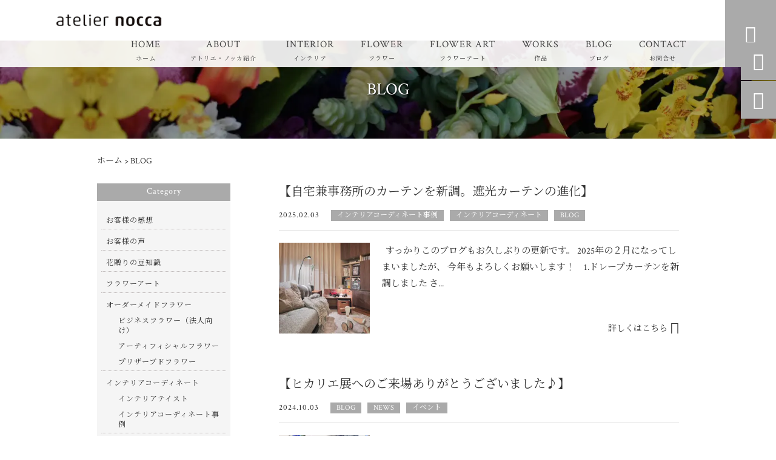

--- FILE ---
content_type: text/html; charset=UTF-8
request_url: https://ateliernocca-official.com/category/blog/
body_size: 28985
content:
<!DOCTYPE html>
<html lang="ja">
<head>
<meta charset="UTF-8" />
<meta name="viewport" content="width=device-width,initial-scale=1">
<meta name="format-detection" content="telephone=no">
<link rel="pingback" href="https://ateliernocca-official.com/jetb/xmlrpc.php" />
<link rel="shortcut icon" href="https://ateliernocca-official.com/jetb/wp-content/uploads/2021/03/favicon.ico" />
<link rel="apple-touch-icon" href="https://ateliernocca-official.com/jetb/wp-content/uploads/2021/03/2bf4be7ab16c78e1d432ca215ec4f8a8.png">
<!--▼-追加CSS-▼-->

<title>BLOG &#8211; atelier nocca アトリエ・ノッカ</title>
	<style>img:is([sizes="auto" i], [sizes^="auto," i]) { contain-intrinsic-size: 3000px 1500px }</style>
	
		<!-- All in One SEO 4.8.5 - aioseo.com -->
	<meta name="robots" content="max-image-preview:large" />
	<link rel="canonical" href="https://ateliernocca-official.com/category/blog/" />
	<link rel="next" href="https://ateliernocca-official.com/category/blog/page/2/" />
	<meta name="generator" content="All in One SEO (AIOSEO) 4.8.5" />
		<script type="application/ld+json" class="aioseo-schema">
			{"@context":"https:\/\/schema.org","@graph":[{"@type":"BreadcrumbList","@id":"https:\/\/ateliernocca-official.com\/category\/blog\/#breadcrumblist","itemListElement":[{"@type":"ListItem","@id":"https:\/\/ateliernocca-official.com#listItem","position":1,"name":"\u30db\u30fc\u30e0","item":"https:\/\/ateliernocca-official.com","nextItem":{"@type":"ListItem","@id":"https:\/\/ateliernocca-official.com\/category\/blog\/#listItem","name":"BLOG"}},{"@type":"ListItem","@id":"https:\/\/ateliernocca-official.com\/category\/blog\/#listItem","position":2,"name":"BLOG","previousItem":{"@type":"ListItem","@id":"https:\/\/ateliernocca-official.com#listItem","name":"\u30db\u30fc\u30e0"}}]},{"@type":"CollectionPage","@id":"https:\/\/ateliernocca-official.com\/category\/blog\/#collectionpage","url":"https:\/\/ateliernocca-official.com\/category\/blog\/","inLanguage":"ja","isPartOf":{"@id":"https:\/\/ateliernocca-official.com\/#website"},"breadcrumb":{"@id":"https:\/\/ateliernocca-official.com\/category\/blog\/#breadcrumblist"}},{"@type":"Person","@id":"https:\/\/ateliernocca-official.com\/#person","name":"\u91ce\u6751\u7d75\u7f8e\u5b50","image":{"@type":"ImageObject","@id":"https:\/\/ateliernocca-official.com\/category\/blog\/#personImage","url":"https:\/\/secure.gravatar.com\/avatar\/5799f493f2c075ed8b1f91d7ee11ba5028b95e253605f7343446799bcb3ec54c?s=96&d=mm&r=g","width":96,"height":96,"caption":"\u91ce\u6751\u7d75\u7f8e\u5b50"}},{"@type":"WebSite","@id":"https:\/\/ateliernocca-official.com\/#website","url":"https:\/\/ateliernocca-official.com\/","name":"atelier nocca \u30a2\u30c8\u30ea\u30a8\u30fb\u30ce\u30c3\u30ab","description":"\u30a4\u30f3\u30c6\u30ea\u30a2\u30b3\u30fc\u30c7\u30a3\u30cd\u30fc\u30bf\u30fc\uff06\u30d5\u30e9\u30ef\u30fc\u30a2\u30fc\u30c6\u30a3\u30b9\u30c8\u3068\u3057\u3066\u3001\u5e78\u305b\u3068\u5b89\u3089\u304e\u3092\u5c4a\u3051\u308b\u3079\u304f\u3001\u30aa\u30fc\u30c0\u30fc\u30e1\u30a4\u30c9\u3067\u4e16\u754c\u306b\u305f\u3063\u305f\u4e00\u3064\u306e\u30d5\u30e9\u30ef\u30fc\u30ae\u30d5\u30c8\u3084\u3042\u306a\u305f\u3060\u3051\u306e\u30d5\u30e9\u30ef\u30fc\u30a2\u30ec\u30f3\u30b8\u30fb\u30d5\u30e9\u30ef\u30fc\u30a2\u30fc\u30c8\u3092\u304a\u4f5c\u308a\u3057\u307e\u3059\u3002\u307e\u305f\u3001\u30a4\u30f3\u30c6\u30ea\u30a2\u30b3\u30fc\u30c7\u30a3\u30cd\u30fc\u30c8\u3067\u3001\u3042\u306a\u305f\u306e\u7406\u60f3\u306e\u4eba\u751f\u3084\u30e9\u30a4\u30d5\u30b9\u30bf\u30a4\u30eb\u306b\u8fd1\u3065\u304f\u30b5\u30dd\u30fc\u30c8\u3092\u3044\u305f\u3057\u307e\u3059\u3002\u307e\u305a\u306f\u304a\u6c17\u8efd\u306b\u3054\u76f8\u8ac7\u304f\u3060\u3055\u3044\u3002","inLanguage":"ja","publisher":{"@id":"https:\/\/ateliernocca-official.com\/#person"}}]}
		</script>
		<!-- All in One SEO -->

<link rel='dns-prefetch' href='//yubinbango.github.io' />
<link rel='dns-prefetch' href='//static.addtoany.com' />
<link rel='dns-prefetch' href='//fonts.googleapis.com' />
<link rel="alternate" type="application/rss+xml" title="atelier nocca アトリエ・ノッカ &raquo; フィード" href="https://ateliernocca-official.com/feed/" />
<link rel="alternate" type="application/rss+xml" title="atelier nocca アトリエ・ノッカ &raquo; コメントフィード" href="https://ateliernocca-official.com/comments/feed/" />
<link rel="alternate" type="application/rss+xml" title="atelier nocca アトリエ・ノッカ &raquo; BLOG カテゴリーのフィード" href="https://ateliernocca-official.com/category/blog/feed/" />
<script type="text/javascript">
/* <![CDATA[ */
window._wpemojiSettings = {"baseUrl":"https:\/\/s.w.org\/images\/core\/emoji\/16.0.1\/72x72\/","ext":".png","svgUrl":"https:\/\/s.w.org\/images\/core\/emoji\/16.0.1\/svg\/","svgExt":".svg","source":{"concatemoji":"https:\/\/ateliernocca-official.com\/jetb\/wp-includes\/js\/wp-emoji-release.min.js?ver=6.8.3"}};
/*! This file is auto-generated */
!function(s,n){var o,i,e;function c(e){try{var t={supportTests:e,timestamp:(new Date).valueOf()};sessionStorage.setItem(o,JSON.stringify(t))}catch(e){}}function p(e,t,n){e.clearRect(0,0,e.canvas.width,e.canvas.height),e.fillText(t,0,0);var t=new Uint32Array(e.getImageData(0,0,e.canvas.width,e.canvas.height).data),a=(e.clearRect(0,0,e.canvas.width,e.canvas.height),e.fillText(n,0,0),new Uint32Array(e.getImageData(0,0,e.canvas.width,e.canvas.height).data));return t.every(function(e,t){return e===a[t]})}function u(e,t){e.clearRect(0,0,e.canvas.width,e.canvas.height),e.fillText(t,0,0);for(var n=e.getImageData(16,16,1,1),a=0;a<n.data.length;a++)if(0!==n.data[a])return!1;return!0}function f(e,t,n,a){switch(t){case"flag":return n(e,"\ud83c\udff3\ufe0f\u200d\u26a7\ufe0f","\ud83c\udff3\ufe0f\u200b\u26a7\ufe0f")?!1:!n(e,"\ud83c\udde8\ud83c\uddf6","\ud83c\udde8\u200b\ud83c\uddf6")&&!n(e,"\ud83c\udff4\udb40\udc67\udb40\udc62\udb40\udc65\udb40\udc6e\udb40\udc67\udb40\udc7f","\ud83c\udff4\u200b\udb40\udc67\u200b\udb40\udc62\u200b\udb40\udc65\u200b\udb40\udc6e\u200b\udb40\udc67\u200b\udb40\udc7f");case"emoji":return!a(e,"\ud83e\udedf")}return!1}function g(e,t,n,a){var r="undefined"!=typeof WorkerGlobalScope&&self instanceof WorkerGlobalScope?new OffscreenCanvas(300,150):s.createElement("canvas"),o=r.getContext("2d",{willReadFrequently:!0}),i=(o.textBaseline="top",o.font="600 32px Arial",{});return e.forEach(function(e){i[e]=t(o,e,n,a)}),i}function t(e){var t=s.createElement("script");t.src=e,t.defer=!0,s.head.appendChild(t)}"undefined"!=typeof Promise&&(o="wpEmojiSettingsSupports",i=["flag","emoji"],n.supports={everything:!0,everythingExceptFlag:!0},e=new Promise(function(e){s.addEventListener("DOMContentLoaded",e,{once:!0})}),new Promise(function(t){var n=function(){try{var e=JSON.parse(sessionStorage.getItem(o));if("object"==typeof e&&"number"==typeof e.timestamp&&(new Date).valueOf()<e.timestamp+604800&&"object"==typeof e.supportTests)return e.supportTests}catch(e){}return null}();if(!n){if("undefined"!=typeof Worker&&"undefined"!=typeof OffscreenCanvas&&"undefined"!=typeof URL&&URL.createObjectURL&&"undefined"!=typeof Blob)try{var e="postMessage("+g.toString()+"("+[JSON.stringify(i),f.toString(),p.toString(),u.toString()].join(",")+"));",a=new Blob([e],{type:"text/javascript"}),r=new Worker(URL.createObjectURL(a),{name:"wpTestEmojiSupports"});return void(r.onmessage=function(e){c(n=e.data),r.terminate(),t(n)})}catch(e){}c(n=g(i,f,p,u))}t(n)}).then(function(e){for(var t in e)n.supports[t]=e[t],n.supports.everything=n.supports.everything&&n.supports[t],"flag"!==t&&(n.supports.everythingExceptFlag=n.supports.everythingExceptFlag&&n.supports[t]);n.supports.everythingExceptFlag=n.supports.everythingExceptFlag&&!n.supports.flag,n.DOMReady=!1,n.readyCallback=function(){n.DOMReady=!0}}).then(function(){return e}).then(function(){var e;n.supports.everything||(n.readyCallback(),(e=n.source||{}).concatemoji?t(e.concatemoji):e.wpemoji&&e.twemoji&&(t(e.twemoji),t(e.wpemoji)))}))}((window,document),window._wpemojiSettings);
/* ]]> */
</script>
<link rel='stylesheet' id='colorbox-theme1-css' href='https://ateliernocca-official.com/jetb/wp-content/plugins/jquery-colorbox/themes/theme1/colorbox.css?ver=4.6.2' type='text/css' media='screen' />
<link rel='stylesheet' id='sbi_styles-css' href='https://ateliernocca-official.com/jetb/wp-content/plugins/instagram-feed/css/sbi-styles.min.css?ver=6.9.1' type='text/css' media='all' />
<style id='wp-emoji-styles-inline-css' type='text/css'>

	img.wp-smiley, img.emoji {
		display: inline !important;
		border: none !important;
		box-shadow: none !important;
		height: 1em !important;
		width: 1em !important;
		margin: 0 0.07em !important;
		vertical-align: -0.1em !important;
		background: none !important;
		padding: 0 !important;
	}
</style>
<link rel='stylesheet' id='wp-block-library-css' href='https://ateliernocca-official.com/jetb/wp-includes/css/dist/block-library/style.min.css?ver=6.8.3' type='text/css' media='all' />
<style id='classic-theme-styles-inline-css' type='text/css'>
/*! This file is auto-generated */
.wp-block-button__link{color:#fff;background-color:#32373c;border-radius:9999px;box-shadow:none;text-decoration:none;padding:calc(.667em + 2px) calc(1.333em + 2px);font-size:1.125em}.wp-block-file__button{background:#32373c;color:#fff;text-decoration:none}
</style>
<style id='global-styles-inline-css' type='text/css'>
:root{--wp--preset--aspect-ratio--square: 1;--wp--preset--aspect-ratio--4-3: 4/3;--wp--preset--aspect-ratio--3-4: 3/4;--wp--preset--aspect-ratio--3-2: 3/2;--wp--preset--aspect-ratio--2-3: 2/3;--wp--preset--aspect-ratio--16-9: 16/9;--wp--preset--aspect-ratio--9-16: 9/16;--wp--preset--color--black: #000000;--wp--preset--color--cyan-bluish-gray: #abb8c3;--wp--preset--color--white: #ffffff;--wp--preset--color--pale-pink: #f78da7;--wp--preset--color--vivid-red: #cf2e2e;--wp--preset--color--luminous-vivid-orange: #ff6900;--wp--preset--color--luminous-vivid-amber: #fcb900;--wp--preset--color--light-green-cyan: #7bdcb5;--wp--preset--color--vivid-green-cyan: #00d084;--wp--preset--color--pale-cyan-blue: #8ed1fc;--wp--preset--color--vivid-cyan-blue: #0693e3;--wp--preset--color--vivid-purple: #9b51e0;--wp--preset--gradient--vivid-cyan-blue-to-vivid-purple: linear-gradient(135deg,rgba(6,147,227,1) 0%,rgb(155,81,224) 100%);--wp--preset--gradient--light-green-cyan-to-vivid-green-cyan: linear-gradient(135deg,rgb(122,220,180) 0%,rgb(0,208,130) 100%);--wp--preset--gradient--luminous-vivid-amber-to-luminous-vivid-orange: linear-gradient(135deg,rgba(252,185,0,1) 0%,rgba(255,105,0,1) 100%);--wp--preset--gradient--luminous-vivid-orange-to-vivid-red: linear-gradient(135deg,rgba(255,105,0,1) 0%,rgb(207,46,46) 100%);--wp--preset--gradient--very-light-gray-to-cyan-bluish-gray: linear-gradient(135deg,rgb(238,238,238) 0%,rgb(169,184,195) 100%);--wp--preset--gradient--cool-to-warm-spectrum: linear-gradient(135deg,rgb(74,234,220) 0%,rgb(151,120,209) 20%,rgb(207,42,186) 40%,rgb(238,44,130) 60%,rgb(251,105,98) 80%,rgb(254,248,76) 100%);--wp--preset--gradient--blush-light-purple: linear-gradient(135deg,rgb(255,206,236) 0%,rgb(152,150,240) 100%);--wp--preset--gradient--blush-bordeaux: linear-gradient(135deg,rgb(254,205,165) 0%,rgb(254,45,45) 50%,rgb(107,0,62) 100%);--wp--preset--gradient--luminous-dusk: linear-gradient(135deg,rgb(255,203,112) 0%,rgb(199,81,192) 50%,rgb(65,88,208) 100%);--wp--preset--gradient--pale-ocean: linear-gradient(135deg,rgb(255,245,203) 0%,rgb(182,227,212) 50%,rgb(51,167,181) 100%);--wp--preset--gradient--electric-grass: linear-gradient(135deg,rgb(202,248,128) 0%,rgb(113,206,126) 100%);--wp--preset--gradient--midnight: linear-gradient(135deg,rgb(2,3,129) 0%,rgb(40,116,252) 100%);--wp--preset--font-size--small: 13px;--wp--preset--font-size--medium: 20px;--wp--preset--font-size--large: 36px;--wp--preset--font-size--x-large: 42px;--wp--preset--spacing--20: 0.44rem;--wp--preset--spacing--30: 0.67rem;--wp--preset--spacing--40: 1rem;--wp--preset--spacing--50: 1.5rem;--wp--preset--spacing--60: 2.25rem;--wp--preset--spacing--70: 3.38rem;--wp--preset--spacing--80: 5.06rem;--wp--preset--shadow--natural: 6px 6px 9px rgba(0, 0, 0, 0.2);--wp--preset--shadow--deep: 12px 12px 50px rgba(0, 0, 0, 0.4);--wp--preset--shadow--sharp: 6px 6px 0px rgba(0, 0, 0, 0.2);--wp--preset--shadow--outlined: 6px 6px 0px -3px rgba(255, 255, 255, 1), 6px 6px rgba(0, 0, 0, 1);--wp--preset--shadow--crisp: 6px 6px 0px rgba(0, 0, 0, 1);}:where(.is-layout-flex){gap: 0.5em;}:where(.is-layout-grid){gap: 0.5em;}body .is-layout-flex{display: flex;}.is-layout-flex{flex-wrap: wrap;align-items: center;}.is-layout-flex > :is(*, div){margin: 0;}body .is-layout-grid{display: grid;}.is-layout-grid > :is(*, div){margin: 0;}:where(.wp-block-columns.is-layout-flex){gap: 2em;}:where(.wp-block-columns.is-layout-grid){gap: 2em;}:where(.wp-block-post-template.is-layout-flex){gap: 1.25em;}:where(.wp-block-post-template.is-layout-grid){gap: 1.25em;}.has-black-color{color: var(--wp--preset--color--black) !important;}.has-cyan-bluish-gray-color{color: var(--wp--preset--color--cyan-bluish-gray) !important;}.has-white-color{color: var(--wp--preset--color--white) !important;}.has-pale-pink-color{color: var(--wp--preset--color--pale-pink) !important;}.has-vivid-red-color{color: var(--wp--preset--color--vivid-red) !important;}.has-luminous-vivid-orange-color{color: var(--wp--preset--color--luminous-vivid-orange) !important;}.has-luminous-vivid-amber-color{color: var(--wp--preset--color--luminous-vivid-amber) !important;}.has-light-green-cyan-color{color: var(--wp--preset--color--light-green-cyan) !important;}.has-vivid-green-cyan-color{color: var(--wp--preset--color--vivid-green-cyan) !important;}.has-pale-cyan-blue-color{color: var(--wp--preset--color--pale-cyan-blue) !important;}.has-vivid-cyan-blue-color{color: var(--wp--preset--color--vivid-cyan-blue) !important;}.has-vivid-purple-color{color: var(--wp--preset--color--vivid-purple) !important;}.has-black-background-color{background-color: var(--wp--preset--color--black) !important;}.has-cyan-bluish-gray-background-color{background-color: var(--wp--preset--color--cyan-bluish-gray) !important;}.has-white-background-color{background-color: var(--wp--preset--color--white) !important;}.has-pale-pink-background-color{background-color: var(--wp--preset--color--pale-pink) !important;}.has-vivid-red-background-color{background-color: var(--wp--preset--color--vivid-red) !important;}.has-luminous-vivid-orange-background-color{background-color: var(--wp--preset--color--luminous-vivid-orange) !important;}.has-luminous-vivid-amber-background-color{background-color: var(--wp--preset--color--luminous-vivid-amber) !important;}.has-light-green-cyan-background-color{background-color: var(--wp--preset--color--light-green-cyan) !important;}.has-vivid-green-cyan-background-color{background-color: var(--wp--preset--color--vivid-green-cyan) !important;}.has-pale-cyan-blue-background-color{background-color: var(--wp--preset--color--pale-cyan-blue) !important;}.has-vivid-cyan-blue-background-color{background-color: var(--wp--preset--color--vivid-cyan-blue) !important;}.has-vivid-purple-background-color{background-color: var(--wp--preset--color--vivid-purple) !important;}.has-black-border-color{border-color: var(--wp--preset--color--black) !important;}.has-cyan-bluish-gray-border-color{border-color: var(--wp--preset--color--cyan-bluish-gray) !important;}.has-white-border-color{border-color: var(--wp--preset--color--white) !important;}.has-pale-pink-border-color{border-color: var(--wp--preset--color--pale-pink) !important;}.has-vivid-red-border-color{border-color: var(--wp--preset--color--vivid-red) !important;}.has-luminous-vivid-orange-border-color{border-color: var(--wp--preset--color--luminous-vivid-orange) !important;}.has-luminous-vivid-amber-border-color{border-color: var(--wp--preset--color--luminous-vivid-amber) !important;}.has-light-green-cyan-border-color{border-color: var(--wp--preset--color--light-green-cyan) !important;}.has-vivid-green-cyan-border-color{border-color: var(--wp--preset--color--vivid-green-cyan) !important;}.has-pale-cyan-blue-border-color{border-color: var(--wp--preset--color--pale-cyan-blue) !important;}.has-vivid-cyan-blue-border-color{border-color: var(--wp--preset--color--vivid-cyan-blue) !important;}.has-vivid-purple-border-color{border-color: var(--wp--preset--color--vivid-purple) !important;}.has-vivid-cyan-blue-to-vivid-purple-gradient-background{background: var(--wp--preset--gradient--vivid-cyan-blue-to-vivid-purple) !important;}.has-light-green-cyan-to-vivid-green-cyan-gradient-background{background: var(--wp--preset--gradient--light-green-cyan-to-vivid-green-cyan) !important;}.has-luminous-vivid-amber-to-luminous-vivid-orange-gradient-background{background: var(--wp--preset--gradient--luminous-vivid-amber-to-luminous-vivid-orange) !important;}.has-luminous-vivid-orange-to-vivid-red-gradient-background{background: var(--wp--preset--gradient--luminous-vivid-orange-to-vivid-red) !important;}.has-very-light-gray-to-cyan-bluish-gray-gradient-background{background: var(--wp--preset--gradient--very-light-gray-to-cyan-bluish-gray) !important;}.has-cool-to-warm-spectrum-gradient-background{background: var(--wp--preset--gradient--cool-to-warm-spectrum) !important;}.has-blush-light-purple-gradient-background{background: var(--wp--preset--gradient--blush-light-purple) !important;}.has-blush-bordeaux-gradient-background{background: var(--wp--preset--gradient--blush-bordeaux) !important;}.has-luminous-dusk-gradient-background{background: var(--wp--preset--gradient--luminous-dusk) !important;}.has-pale-ocean-gradient-background{background: var(--wp--preset--gradient--pale-ocean) !important;}.has-electric-grass-gradient-background{background: var(--wp--preset--gradient--electric-grass) !important;}.has-midnight-gradient-background{background: var(--wp--preset--gradient--midnight) !important;}.has-small-font-size{font-size: var(--wp--preset--font-size--small) !important;}.has-medium-font-size{font-size: var(--wp--preset--font-size--medium) !important;}.has-large-font-size{font-size: var(--wp--preset--font-size--large) !important;}.has-x-large-font-size{font-size: var(--wp--preset--font-size--x-large) !important;}
:where(.wp-block-post-template.is-layout-flex){gap: 1.25em;}:where(.wp-block-post-template.is-layout-grid){gap: 1.25em;}
:where(.wp-block-columns.is-layout-flex){gap: 2em;}:where(.wp-block-columns.is-layout-grid){gap: 2em;}
:root :where(.wp-block-pullquote){font-size: 1.5em;line-height: 1.6;}
</style>
<link rel='stylesheet' id='biz-cal-style-css' href='https://ateliernocca-official.com/jetb/wp-content/plugins/biz-calendar/biz-cal.css?ver=2.2.0' type='text/css' media='all' />
<link rel='stylesheet' id='contact-form-7-css' href='https://ateliernocca-official.com/jetb/wp-content/plugins/contact-form-7/includes/css/styles.css?ver=6.1' type='text/css' media='all' />
<link rel='stylesheet' id='ez-toc-css' href='https://ateliernocca-official.com/jetb/wp-content/plugins/easy-table-of-contents/assets/css/screen.min.css?ver=2.0.75' type='text/css' media='all' />
<style id='ez-toc-inline-css' type='text/css'>
div#ez-toc-container .ez-toc-title {font-size: 120%;}div#ez-toc-container .ez-toc-title {font-weight: 500;}div#ez-toc-container ul li , div#ez-toc-container ul li a {font-size: 95%;}div#ez-toc-container ul li , div#ez-toc-container ul li a {font-weight: 500;}div#ez-toc-container nav ul ul li {font-size: 90%;}div#ez-toc-container {width: 100%;}
.ez-toc-container-direction {direction: ltr;}.ez-toc-counter ul{counter-reset: item ;}.ez-toc-counter nav ul li a::before {content: counters(item, '.', decimal) '. ';display: inline-block;counter-increment: item;flex-grow: 0;flex-shrink: 0;margin-right: .2em; float: left; }.ez-toc-widget-direction {direction: ltr;}.ez-toc-widget-container ul{counter-reset: item ;}.ez-toc-widget-container nav ul li a::before {content: counters(item, '.', decimal) '. ';display: inline-block;counter-increment: item;flex-grow: 0;flex-shrink: 0;margin-right: .2em; float: left; }
</style>
<link rel='stylesheet' id='style-sheet-css' href='https://ateliernocca-official.com/jetb/wp-content/themes/jet-cms14-a/style.css?ver=6.8.3' type='text/css' media='all' />
<link rel='stylesheet' id='JetB_press-fonts-css' href='https://fonts.googleapis.com/css?family=Open+Sans:400italic,700italic,400,700&#038;subset=latin,latin-ext' type='text/css' media='all' />
<link rel='stylesheet' id='wp-pagenavi-css' href='https://ateliernocca-official.com/jetb/wp-content/plugins/wp-pagenavi/pagenavi-css.css?ver=2.70' type='text/css' media='all' />
<link rel='stylesheet' id='tablepress-default-css' href='https://ateliernocca-official.com/jetb/wp-content/plugins/tablepress/css/build/default.css?ver=3.1.3' type='text/css' media='all' />
<link rel='stylesheet' id='addtoany-css' href='https://ateliernocca-official.com/jetb/wp-content/plugins/add-to-any/addtoany.min.css?ver=1.16' type='text/css' media='all' />
<link rel="https://api.w.org/" href="https://ateliernocca-official.com/wp-json/" /><link rel="alternate" title="JSON" type="application/json" href="https://ateliernocca-official.com/wp-json/wp/v2/categories/10" /><link rel="EditURI" type="application/rsd+xml" title="RSD" href="https://ateliernocca-official.com/jetb/xmlrpc.php?rsd" />
<meta name="generator" content="WordPress 6.8.3" />
<!-- Analytics by WP Statistics - https://wp-statistics.com -->

<link rel="stylesheet" href="https://code.ionicframework.com/ionicons/2.0.1/css/ionicons.min.css">
<link rel="stylesheet" href="https://cdn.jsdelivr.net/npm/yakuhanjp@3.2.0/dist/css/yakuhanjp.min.css">
<link rel="stylesheet" href="https://jetb.co.jp/ec-king/common/css/slick.css" type="text/css" />
<link rel="stylesheet" href="https://jetb.co.jp/ec-king/common/css/slick-theme.css" type="text/css" />
<link rel="stylesheet" href="https://jetb.co.jp/ec-king/common/css/jquery.mCustomScrollbar.css" type="text/css" />


<link rel="stylesheet" href="https://jetb.co.jp/ec-king/common/css/modal.css" type="text/css" />
<link rel="stylesheet" href="https://jetb.co.jp/ec-king/tpl_a/css/common.css" type="text/css" />
<link rel="stylesheet" href="https://jetb.co.jp/ec-king/tpl_a/css/media.css" type="text/css" />
<link rel="stylesheet" href="https://ateliernocca-official.com/jetb/wp-content/themes/jet-cms14-a/Jet_Tpl_style.css" type="text/css" />
<link rel="stylesheet" href="https://ateliernocca-official.com/jetb/wp-content/themes/jet-cms14-a/custom/custom.css" type="text/css" />

<!-- Global site tag (gtag.js) - Google Analytics -->
<script async src="https://www.googletagmanager.com/gtag/js?id=G-SN07Z57E9F"></script>
<script>
  window.dataLayer = window.dataLayer || [];
  function gtag(){dataLayer.push(arguments);}
  gtag('js', new Date());

  gtag('config', 'G-SN07Z57E9F');
</script>

</head>

<body class="archive category category-blog category-10 wp-theme-jet-cms14-a metaslider-plugin" ontouchstart="">

	<div id="top" class="allwrapper tpl_a mnch">

		<header id="upper" class="head_bg cf">
			<h1><a href="https://ateliernocca-official.com/"><img src="https://ateliernocca-official.com/jetb/wp-content/uploads/2021/03/logo.png" alt="atelier nocca アトリエ・ノッカ インテリアコーディネーター＆フラワーアーティストとして、幸せと安らぎを届けるべく、オーダーメイドで世界にたった一つのフラワーギフトやあなただけのフラワーアレンジ・フラワーアートをお作りします。また、インテリアコーディネートで、あなたの理想の人生やライフスタイルに近づくサポートをいたします。まずはお気軽にご相談ください。"></a></h1>


			<div class="menu-trigger" href="#">
				<div class="trigger_wrap">
					<span></span>
					<span></span>
					<span></span>
				</div>
				<p>menu</p>
			</div>
			<nav class="g_nav_sp sp cf">
				<ul id="menu-menu1" class="g_nav_menu menu"><li><a href="https://ateliernocca-official.com">HOME<span>ホーム</span></a></li>
<li><a href="https://ateliernocca-official.com/about/">ABOUT<span>アトリエ・ノッカ紹介</span></a></li>
<li><a href="https://ateliernocca-official.com/interior/">INTERIOR<span>インテリア</span></a>
<ul class="sub-menu">
	<li><a href="https://ateliernocca-official.com/1792-2/">INTERIOR COORDINATE | インテリアコーディネート</a></li>
</ul>
</li>
<li><a target="_blank" href="https://atelier-nocca.com">FLOWER<span>フラワー</span></a>
<ul class="sub-menu">
	<li><a href="https://ateliernocca-official.com/order-made-flower/">ORDER MADE FLOWER| オーダーメイドフラワー</a></li>
	<li><a href="https://ateliernocca-official.com/lesson/">LESSON｜レッスン</a></li>
	<li><a href="https://ateliernocca-official.com/feature_list/">FEATURE | フラワー特集</a></li>
</ul>
</li>
<li><a href="https://ateliernocca-official.com/flower-art/">FLOWER ART<span>フラワーアート</span></a>
<ul class="sub-menu">
	<li><a target="_blank" href="https://www.emikonomura.com/">ARTIST WEBSITE |アーティストサイト</a></li>
</ul>
</li>
<li><a href="https://ateliernocca-official.com/items/">WORKS<span>作品</span></a>
<ul class="sub-menu">
	<li><a target="_blank" href="https://ateliernocca-official.com/gallarey/">FLOWER GALLAREY　|　フラワーギャラリー</a></li>
	<li><a target="_blank" href="https://ateliernocca-official.com/interior-gallarey/">INTERIOR GALLAREY　|　インテリアギャラリー</a></li>
</ul>
</li>
<li><a href="https://ateliernocca-official.com/information/">BLOG <span>ブログ</span></a></li>
<li><a target="_blank" href="https://ateliernocca-official.com/contact/">CONTACT<span>お問合せ</span></a>
<ul class="sub-menu">
	<li><a href="https://ateliernocca-official.com/guide/faq/">FAQ</a></li>
	<li><a href="https://ateliernocca-official.com/guide/law/">特定商取引に基づく表記</a></li>
</ul>
</li>
</ul>			</nav>
			<nav class="g_nav g_nav_pc pc cf">
				<ul id="menu-menu1-1" class="g_nav_menu menu"><li><a href="https://ateliernocca-official.com">HOME<span>ホーム</span></a></li>
<li><a href="https://ateliernocca-official.com/about/">ABOUT<span>アトリエ・ノッカ紹介</span></a></li>
<li><a href="https://ateliernocca-official.com/interior/">INTERIOR<span>インテリア</span></a>
<ul class="sub-menu">
	<li><a href="https://ateliernocca-official.com/1792-2/">INTERIOR COORDINATE | インテリアコーディネート</a></li>
</ul>
</li>
<li><a target="_blank" href="https://atelier-nocca.com">FLOWER<span>フラワー</span></a>
<ul class="sub-menu">
	<li><a href="https://ateliernocca-official.com/order-made-flower/">ORDER MADE FLOWER| オーダーメイドフラワー</a></li>
	<li><a href="https://ateliernocca-official.com/lesson/">LESSON｜レッスン</a></li>
	<li><a href="https://ateliernocca-official.com/feature_list/">FEATURE | フラワー特集</a></li>
</ul>
</li>
<li><a href="https://ateliernocca-official.com/flower-art/">FLOWER ART<span>フラワーアート</span></a>
<ul class="sub-menu">
	<li><a target="_blank" href="https://www.emikonomura.com/">ARTIST WEBSITE |アーティストサイト</a></li>
</ul>
</li>
<li><a href="https://ateliernocca-official.com/items/">WORKS<span>作品</span></a>
<ul class="sub-menu">
	<li><a target="_blank" href="https://ateliernocca-official.com/gallarey/">FLOWER GALLAREY　|　フラワーギャラリー</a></li>
	<li><a target="_blank" href="https://ateliernocca-official.com/interior-gallarey/">INTERIOR GALLAREY　|　インテリアギャラリー</a></li>
</ul>
</li>
<li><a href="https://ateliernocca-official.com/information/">BLOG <span>ブログ</span></a></li>
<li><a target="_blank" href="https://ateliernocca-official.com/contact/">CONTACT<span>お問合せ</span></a>
<ul class="sub-menu">
	<li><a href="https://ateliernocca-official.com/guide/faq/">FAQ</a></li>
	<li><a href="https://ateliernocca-official.com/guide/law/">特定商取引に基づく表記</a></li>
</ul>
</li>
</ul>			</nav>
			<p class="btn-search">&#xf2f5;</p>
			<div class="header-search l-absolute">
				<form action="https://ateliernocca-official.com/" method="get" id="jet_searchform-header">
					<input id="jet_searchBtn_header" type="submit" name="searchBtn" value="&#xf2f5;" />
					<input id="jet_keywords_header" type="text" name="s" id="site_search" placeholder="" />
				</form>
			</div>
		</header>
<div id="blog_area">
<!--▼▼▼▼コンテンツエリア▼▼▼▼-->
<h2 id="page_title" class="lozad" data-background-image="https://ateliernocca-official.com/jetb/wp-content/uploads/2021/03/sub1.jpg">
	BLOG</h2>
  <div class="breadcrumbs">
    <div class="breadcrumbs_inner">
      <!-- Breadcrumb NavXT 7.4.1 -->
<span property="itemListElement" typeof="ListItem"><a property="item" typeof="WebPage" title="atelier nocca アトリエ・ノッカへ移動" href="https://ateliernocca-official.com" class="home"><span property="name">ホーム</span></a><meta property="position" content="1"></span> &gt; <span property="itemListElement" typeof="ListItem"><span property="name">BLOG</span><meta property="position" content="2"></span>    </div>
  </div>
  <div class="inner cf">
	<main id="blog_cont">
		
				<article class="blog_box">
			<header class="blog_entry">
				<h1><a href="https://ateliernocca-official.com/blog/2484/">【自宅兼事務所のカーテンを新調。遮光カーテンの進化】</a></h1>
								<time class="day_entry">2025.02.03</time>
								<div class="cat_entry"><a href="https://ateliernocca-official.com/category/%e3%82%a4%e3%83%b3%e3%83%86%e3%83%aa%e3%82%a2%e3%82%b3%e3%83%bc%e3%83%87%e3%82%a3%e3%83%8d%e3%83%bc%e3%83%88/%e3%82%a4%e3%83%b3%e3%83%86%e3%83%aa%e3%82%a2%e3%82%b3%e3%83%bc%e3%83%87%e3%82%a3%e3%83%8d%e3%83%bc%e3%83%88%e4%ba%8b%e4%be%8b/" rel="tag">インテリアコーディネート事例</a><a href="https://ateliernocca-official.com/category/%e3%82%a4%e3%83%b3%e3%83%86%e3%83%aa%e3%82%a2%e3%82%b3%e3%83%bc%e3%83%87%e3%82%a3%e3%83%8d%e3%83%bc%e3%83%88/" rel="tag">インテリアコーディネート</a><a href="https://ateliernocca-official.com/category/blog/" rel="tag">BLOG</a></div>
			</header>
			<div class="blog_text">
				<a class="thum1 imgwrap" href="https://ateliernocca-official.com/blog/2484/">
										<img class="lozad" data-src="https://ateliernocca-official.com/jetb/wp-content/uploads/2024/04/33FDE1AC-0999-4FB9-850B-C333B6C9BE2A-240x240.jpeg" alt="【自宅兼事務所のカーテンを新調。遮光カーテンの進化】">
				</a>
				<p>
											
 


すっかりこのブログもお久しぶりの更新です。

2025年の２月になってしまいましたが、
今年もよろしくお願いします！
 
 
1.ドレープカーテンを新調しました

さ...									</p>
				<div class="more">
					<a href="https://ateliernocca-official.com/blog/2484/">詳しくはこちら</a>
				</div>
			</div>
		</article><!--END blog_box-->
				<article class="blog_box">
			<header class="blog_entry">
				<h1><a href="https://ateliernocca-official.com/blog/2525/">【ヒカリエ展へのご来場ありがとうございました♪】</a></h1>
								<time class="day_entry">2024.10.03</time>
								<div class="cat_entry"><a href="https://ateliernocca-official.com/category/blog/" rel="tag">BLOG</a><a href="https://ateliernocca-official.com/category/news/" rel="tag">NEWS</a><a href="https://ateliernocca-official.com/category/%e3%82%a4%e3%83%99%e3%83%b3%e3%83%88/" rel="tag">イベント</a></div>
			</header>
			<div class="blog_text">
				<a class="thum1 imgwrap" href="https://ateliernocca-official.com/blog/2525/">
										<img class="lozad" data-src="https://ateliernocca-official.com/jetb/wp-content/uploads/2024/10/IMG_7099-240x240.jpeg" alt="【ヒカリエ展へのご来場ありがとうございました♪】">
				</a>
				<p>
											
 
最近、SNSにてたくさんお知らせ投稿していましたが
所属しているアートスクールの
ヒカリエでの展示が10月1日に終了しました！
 


個展でもないのに、
たくさんの方に駆けつ...									</p>
				<div class="more">
					<a href="https://ateliernocca-official.com/blog/2525/">詳しくはこちら</a>
				</div>
			</div>
		</article><!--END blog_box-->
				<article class="blog_box">
			<header class="blog_entry">
				<h1><a href="https://ateliernocca-official.com/%e6%9c%aa%e5%88%86%e9%a1%9e/2509/">【アート作品展示のお知らせ】9/26-10/1＠渋谷ヒカリエ　ルカノーズ展vol.3</a></h1>
								<time class="day_entry">2024.09.28</time>
								<div class="cat_entry"><a href="https://ateliernocca-official.com/category/blog/" rel="tag">BLOG</a><a href="https://ateliernocca-official.com/category/news/" rel="tag">NEWS</a><a href="https://ateliernocca-official.com/category/%e3%82%a4%e3%83%99%e3%83%b3%e3%83%88/" rel="tag">イベント</a><a href="https://ateliernocca-official.com/category/%e6%9c%aa%e5%88%86%e9%a1%9e/" rel="tag">未分類</a></div>
			</header>
			<div class="blog_text">
				<a class="thum1 imgwrap" href="https://ateliernocca-official.com/%e6%9c%aa%e5%88%86%e9%a1%9e/2509/">
										<img class="lozad" data-src="https://ateliernocca-official.com/jetb/wp-content/uploads/2024/09/IMG_7040-240x240.jpeg" alt="【アート作品展示のお知らせ】9/26-10/1＠渋谷ヒカリエ　ルカノーズ展vol.3">
				</a>
				<p>
											久しぶりの更新となりました。

 
わたしは2015年から
都内でオーダーメイド専門の花屋と
インテリアコーディネートの仕事をするかたわら、
コロナ禍からは

アーティストとしても活動...									</p>
				<div class="more">
					<a href="https://ateliernocca-official.com/%e6%9c%aa%e5%88%86%e9%a1%9e/2509/">詳しくはこちら</a>
				</div>
			</div>
		</article><!--END blog_box-->
				<article class="blog_box">
			<header class="blog_entry">
				<h1><a href="https://ateliernocca-official.com/blog/2496/">日本画専門の美術館、 山種美術館へ。着物割引もあってちょっと嬉しい♪</a></h1>
								<time class="day_entry">2024.09.28</time>
								<div class="cat_entry"><a href="https://ateliernocca-official.com/category/blog/" rel="tag">BLOG</a></div>
			</header>
			<div class="blog_text">
				<a class="thum1 imgwrap" href="https://ateliernocca-official.com/blog/2496/">
										<img class="lozad" data-src="https://ateliernocca-official.com/jetb/wp-content/uploads/2024/09/IMG_6737-240x240.jpeg" alt="日本画専門の美術館、 山種美術館へ。着物割引もあってちょっと嬉しい♪">
				</a>
				<p>
											&nbsp;

9月頭からずっと息子の登園拒否や


アートの締め切りでバッタバタでしたが…


やっとこさ落ち着いてきたので
先日、恵比寿の山種美術館へ行ってきました。
 
h...									</p>
				<div class="more">
					<a href="https://ateliernocca-official.com/blog/2496/">詳しくはこちら</a>
				</div>
			</div>
		</article><!--END blog_box-->
				<article class="blog_box">
			<header class="blog_entry">
				<h1><a href="https://ateliernocca-official.com/blog/2458/">熱海の奥座敷の素敵ホテル「SOKI ATAMI」 ホテルインテリア・宿泊レポート</a></h1>
								<time class="day_entry">2022.12.07</time>
								<div class="cat_entry"><a href="https://ateliernocca-official.com/category/blog/" rel="tag">BLOG</a><a href="https://ateliernocca-official.com/category/%e3%82%a4%e3%83%b3%e3%83%86%e3%83%aa%e3%82%a2%e3%82%b3%e3%83%bc%e3%83%87%e3%82%a3%e3%83%8d%e3%83%bc%e3%83%88/" rel="tag">インテリアコーディネート</a></div>
			</header>
			<div class="blog_text">
				<a class="thum1 imgwrap" href="https://ateliernocca-official.com/blog/2458/">
										<img class="lozad" data-src="https://ateliernocca-official.com/jetb/wp-content/uploads/2022/12/SOKIATAMI01-240x240.jpeg" alt="熱海の奥座敷の素敵ホテル「SOKI ATAMI」 ホテルインテリア・宿泊レポート">
				</a>
				<p>
											
 
先日、熱海のSOKI ATAMIへいってきました。
 
宿泊したお部屋をインスタライブで実況レポートして
ご好評をいただきました！


 


銀座MUJI ホテルもやって...									</p>
				<div class="more">
					<a href="https://ateliernocca-official.com/blog/2458/">詳しくはこちら</a>
				</div>
			</div>
		</article><!--END blog_box-->
				<article class="blog_box">
			<header class="blog_entry">
				<h1><a href="https://ateliernocca-official.com/blog/2437/">【防災とインテリアを考える】</a></h1>
								<time class="day_entry">2022.09.12</time>
								<div class="cat_entry"><a href="https://ateliernocca-official.com/category/blog/" rel="tag">BLOG</a><a href="https://ateliernocca-official.com/category/%e3%82%a4%e3%83%b3%e3%83%86%e3%83%aa%e3%82%a2%e3%82%b3%e3%83%bc%e3%83%87%e3%82%a3%e3%83%8d%e3%83%bc%e3%83%88/" rel="tag">インテリアコーディネート</a></div>
			</header>
			<div class="blog_text">
				<a class="thum1 imgwrap" href="https://ateliernocca-official.com/blog/2437/">
										<img class="lozad" data-src="https://ateliernocca-official.com/jetb/wp-content/uploads/2022/09/6f88febfaa99f120baeed8b8cac988c1-240x240.jpg" alt="【防災とインテリアを考える】">
				</a>
				<p>
											
ずいぶん久しぶりの更新となってしまいました。

 
Facebookや毎週のインスタライブは継続しているのですが汗
こちらでもまた少しづつ書いていければと思います。
 
さて、昨年の6...									</p>
				<div class="more">
					<a href="https://ateliernocca-official.com/blog/2437/">詳しくはこちら</a>
				</div>
			</div>
		</article><!--END blog_box-->
				<article class="blog_box">
			<header class="blog_entry">
				<h1><a href="https://ateliernocca-official.com/blog/2399/">インテリアコーディネーター目線で見るホテルインテリア</a></h1>
								<time class="day_entry">2022.03.04</time>
								<div class="cat_entry"><a href="https://ateliernocca-official.com/category/blog/" rel="tag">BLOG</a><a href="https://ateliernocca-official.com/category/%e3%82%a4%e3%83%b3%e3%83%86%e3%83%aa%e3%82%a2%e3%82%b3%e3%83%bc%e3%83%87%e3%82%a3%e3%83%8d%e3%83%bc%e3%83%88/" rel="tag">インテリアコーディネート</a></div>
			</header>
			<div class="blog_text">
				<a class="thum1 imgwrap" href="https://ateliernocca-official.com/blog/2399/">
										<img class="lozad" data-src="https://ateliernocca-official.com/jetb/wp-content/uploads/2022/03/1F387F6F-2151-4955-98F3-128D9D4C9A68-240x240.jpeg" alt="インテリアコーディネーター目線で見るホテルインテリア">
				</a>
				<p>
											こんにちは。今日から予告通り
インスタライブを掘り下げて書く
ブログシリーズを始めます！
&nbsp;
今日は、「インテリアコーディネーター
目線で見るホテルインテリア」
がテーマです。...									</p>
				<div class="more">
					<a href="https://ateliernocca-official.com/blog/2399/">詳しくはこちら</a>
				</div>
			</div>
		</article><!--END blog_box-->
				<article class="blog_box">
			<header class="blog_entry">
				<h1><a href="https://ateliernocca-official.com/blog/2391/">インスタライブ再開＆アーカイブ記事化のお知らせ</a></h1>
								<time class="day_entry">2022.02.25</time>
								<div class="cat_entry"><a href="https://ateliernocca-official.com/category/blog/" rel="tag">BLOG</a><a href="https://ateliernocca-official.com/category/news/" rel="tag">NEWS</a></div>
			</header>
			<div class="blog_text">
				<a class="thum1 imgwrap" href="https://ateliernocca-official.com/blog/2391/">
										<img class="lozad" data-src="https://ateliernocca-official.com/jetb/wp-content/uploads/2021/05/1-190-240x240.jpg" alt="インスタライブ再開＆アーカイブ記事化のお知らせ">
				</a>
				<p>
											久しぶりの更新となってしまいましたが
元気に活動しています！
&nbsp;
せっかく作ったサイトなので
ブログもしっかり更新して
サイトを育てていきたいと思います。
気合いを入れ直さねば・...									</p>
				<div class="more">
					<a href="https://ateliernocca-official.com/blog/2391/">詳しくはこちら</a>
				</div>
			</div>
		</article><!--END blog_box-->
				<article class="blog_box">
			<header class="blog_entry">
				<h1><a href="https://ateliernocca-official.com/blog/2377/">仕事と家事育児との葛藤と、アートへの挑戦の一年を振り返る</a></h1>
								<time class="day_entry">2021.12.31</time>
								<div class="cat_entry"><a href="https://ateliernocca-official.com/category/blog/" rel="tag">BLOG</a></div>
			</header>
			<div class="blog_text">
				<a class="thum1 imgwrap" href="https://ateliernocca-official.com/blog/2377/">
										<img class="lozad" data-src="https://ateliernocca-official.com/jetb/wp-content/uploads/2021/05/1-39-240x240.jpg" alt="仕事と家事育児との葛藤と、アートへの挑戦の一年を振り返る">
				</a>
				<p>
											今年ももう大晦日。
あっという間ですね。
&nbsp;
コロナ禍も激しく、
家族を守るために色々と気を揉んで
大変なことも多かったですが、
なんとか終わったという感じ。
&nbsp;
...									</p>
				<div class="more">
					<a href="https://ateliernocca-official.com/blog/2377/">詳しくはこちら</a>
				</div>
			</div>
		</article><!--END blog_box-->
				<article class="blog_box">
			<header class="blog_entry">
				<h1><a href="https://ateliernocca-official.com/blog/2312/">【季節のしつらえ：ハロウィン・ライブレッスン】かぼちゃのワイヤーアレンジを作ろう</a></h1>
								<time class="day_entry">2021.09.19</time>
								<div class="cat_entry"><a href="https://ateliernocca-official.com/category/blog/" rel="tag">BLOG</a><a href="https://ateliernocca-official.com/category/news/" rel="tag">NEWS</a><a href="https://ateliernocca-official.com/category/%e3%82%aa%e3%83%bc%e3%83%80%e3%83%bc%e3%83%a1%e3%82%a4%e3%83%89%e3%83%95%e3%83%a9%e3%83%af%e3%83%bc/artificial/" rel="tag">アーティフィシャルフラワー</a><a href="https://ateliernocca-official.com/category/%e3%82%a4%e3%83%99%e3%83%b3%e3%83%88/" rel="tag">イベント</a><a href="https://ateliernocca-official.com/category/%e3%82%aa%e3%83%bc%e3%83%80%e3%83%bc%e3%83%a1%e3%82%a4%e3%83%89%e3%83%95%e3%83%a9%e3%83%af%e3%83%bc/preserved/" rel="tag">プリザーブドフラワー</a><a href="https://ateliernocca-official.com/category/%e3%83%ac%e3%83%83%e3%82%b9%e3%83%b3/" rel="tag">レッスン</a></div>
			</header>
			<div class="blog_text">
				<a class="thum1 imgwrap" href="https://ateliernocca-official.com/blog/2312/">
										<img class="lozad" data-src="https://ateliernocca-official.com/jetb/wp-content/uploads/2021/09/IMG_7705-240x240.jpg" alt="【季節のしつらえ：ハロウィン・ライブレッスン】かぼちゃのワイヤーアレンジを作ろう">
				</a>
				<p>
											毎週日曜日に行っている、
インスタライブレッスン。
&nbsp;
花とインテリアをテーマに、
心豊かな暮らしを
送っていただきたいという思いから
毎週お花とインテリアを交互にテーマを決めて...									</p>
				<div class="more">
					<a href="https://ateliernocca-official.com/blog/2312/">詳しくはこちら</a>
				</div>
			</div>
		</article><!--END blog_box-->
				<article class="blog_box">
			<header class="blog_entry">
				<h1><a href="https://ateliernocca-official.com/blog/2301/">いざロンドン！フラワーアート展示@Mall galleries のお知らせ</a></h1>
								<time class="day_entry">2021.08.14</time>
								<div class="cat_entry"><a href="https://ateliernocca-official.com/category/blog/" rel="tag">BLOG</a><a href="https://ateliernocca-official.com/category/news/" rel="tag">NEWS</a><a href="https://ateliernocca-official.com/category/%e3%82%a4%e3%83%99%e3%83%b3%e3%83%88/" rel="tag">イベント</a><a href="https://ateliernocca-official.com/category/flower-art/" rel="tag">フラワーアート</a></div>
			</header>
			<div class="blog_text">
				<a class="thum1 imgwrap" href="https://ateliernocca-official.com/blog/2301/">
										<img class="lozad" data-src="https://ateliernocca-official.com/jetb/wp-content/uploads/2021/06/birth01-240x240.jpg" alt="いざロンドン！フラワーアート展示@Mall galleries のお知らせ">
				</a>
				<p>
											
 
去年の今頃、
渾身の力で制作した
フラワーアート
「The Time of the Birth 」が
いよいよこの8/25-28に
ロンドンのマルギャラリーズで
展示されます。...									</p>
				<div class="more">
					<a href="https://ateliernocca-official.com/blog/2301/">詳しくはこちら</a>
				</div>
			</div>
		</article><!--END blog_box-->
				<article class="blog_box">
			<header class="blog_entry">
				<h1><a href="https://ateliernocca-official.com/blog/2160/">男性のための花贈り-Lesson1- お相手の好きな○○を知ろう！</a></h1>
								<time class="day_entry">2021.08.02</time>
								<div class="cat_entry"><a href="https://ateliernocca-official.com/category/blog/" rel="tag">BLOG</a><a href="https://ateliernocca-official.com/category/hanaokuri/" rel="tag">花贈りの豆知識</a></div>
			</header>
			<div class="blog_text">
				<a class="thum1 imgwrap" href="https://ateliernocca-official.com/blog/2160/">
										<img class="lozad" data-src="https://ateliernocca-official.com/jetb/wp-content/uploads/2021/08/brigitte-tohm-uotjAT0qhgA-unsplash-240x240.jpg" alt="男性のための花贈り-Lesson1- お相手の好きな○○を知ろう！">
				</a>
				<p>
											&nbsp;
男のための成功する花贈りレッスン
花贈りを成功させたいと願う全ての男性のために！
&nbsp;
&nbsp;
&nbsp;
Lesson1：お相手の好きな○◯を知ろう！
予...									</p>
				<div class="more">
					<a href="https://ateliernocca-official.com/blog/2160/">詳しくはこちら</a>
				</div>
			</div>
		</article><!--END blog_box-->
				<div class='wp-pagenavi' role='navigation'>
<span aria-current='page' class='current'>1</span><a class="page larger" title="ページ 2" href="https://ateliernocca-official.com/category/blog/page/2/">2</a><a class="nextpostslink" rel="next" aria-label="次のページ" href="https://ateliernocca-official.com/category/blog/page/2/">»</a>
</div>					</main><!--end blog_cont-->

	<aside id="side_bar">
	<div id="secondary">
		<aside id="categories-2" class="widget widget_categories"><h3 class="widget-title"><span>Category</span></h3>
			<ul>
					<li class="cat-item cat-item-177"><a href="https://ateliernocca-official.com/category/customervoice/">お客様の感想</a>
</li>
	<li class="cat-item cat-item-99"><a href="https://ateliernocca-official.com/category/voice/">お客様の声</a>
</li>
	<li class="cat-item cat-item-94"><a href="https://ateliernocca-official.com/category/hanaokuri/">花贈りの豆知識</a>
</li>
	<li class="cat-item cat-item-63"><a href="https://ateliernocca-official.com/category/flower-art/">フラワーアート</a>
</li>
	<li class="cat-item cat-item-49"><a href="https://ateliernocca-official.com/category/%e3%82%aa%e3%83%bc%e3%83%80%e3%83%bc%e3%83%a1%e3%82%a4%e3%83%89%e3%83%95%e3%83%a9%e3%83%af%e3%83%bc/">オーダーメイドフラワー</a>
<ul class='children'>
	<li class="cat-item cat-item-59"><a href="https://ateliernocca-official.com/category/%e3%82%aa%e3%83%bc%e3%83%80%e3%83%bc%e3%83%a1%e3%82%a4%e3%83%89%e3%83%95%e3%83%a9%e3%83%af%e3%83%bc/business-flower/">ビジネスフラワー（法人向け）</a>
</li>
	<li class="cat-item cat-item-52"><a href="https://ateliernocca-official.com/category/%e3%82%aa%e3%83%bc%e3%83%80%e3%83%bc%e3%83%a1%e3%82%a4%e3%83%89%e3%83%95%e3%83%a9%e3%83%af%e3%83%bc/artificial/">アーティフィシャルフラワー</a>
</li>
	<li class="cat-item cat-item-51"><a href="https://ateliernocca-official.com/category/%e3%82%aa%e3%83%bc%e3%83%80%e3%83%bc%e3%83%a1%e3%82%a4%e3%83%89%e3%83%95%e3%83%a9%e3%83%af%e3%83%bc/preserved/">プリザーブドフラワー</a>
</li>
</ul>
</li>
	<li class="cat-item cat-item-48"><a href="https://ateliernocca-official.com/category/%e3%82%a4%e3%83%b3%e3%83%86%e3%83%aa%e3%82%a2%e3%82%b3%e3%83%bc%e3%83%87%e3%82%a3%e3%83%8d%e3%83%bc%e3%83%88/">インテリアコーディネート</a>
<ul class='children'>
	<li class="cat-item cat-item-62"><a href="https://ateliernocca-official.com/category/%e3%82%a4%e3%83%b3%e3%83%86%e3%83%aa%e3%82%a2%e3%82%b3%e3%83%bc%e3%83%87%e3%82%a3%e3%83%8d%e3%83%bc%e3%83%88/interior-taste/">インテリアテイスト</a>
</li>
	<li class="cat-item cat-item-61"><a href="https://ateliernocca-official.com/category/%e3%82%a4%e3%83%b3%e3%83%86%e3%83%aa%e3%82%a2%e3%82%b3%e3%83%bc%e3%83%87%e3%82%a3%e3%83%8d%e3%83%bc%e3%83%88/%e3%82%a4%e3%83%b3%e3%83%86%e3%83%aa%e3%82%a2%e3%82%b3%e3%83%bc%e3%83%87%e3%82%a3%e3%83%8d%e3%83%bc%e3%83%88%e4%ba%8b%e4%be%8b/">インテリアコーディネート事例</a>
</li>
</ul>
</li>
	<li class="cat-item cat-item-47"><a href="https://ateliernocca-official.com/category/%e3%82%a4%e3%83%99%e3%83%b3%e3%83%88/">イベント</a>
</li>
	<li class="cat-item cat-item-46"><a href="https://ateliernocca-official.com/category/%e3%83%ac%e3%83%83%e3%82%b9%e3%83%b3/">レッスン</a>
</li>
	<li class="cat-item cat-item-10 current-cat"><a aria-current="page" href="https://ateliernocca-official.com/category/blog/">BLOG</a>
</li>
	<li class="cat-item cat-item-11"><a href="https://ateliernocca-official.com/category/news/">NEWS</a>
</li>
	<li class="cat-item cat-item-1"><a href="https://ateliernocca-official.com/category/%e6%9c%aa%e5%88%86%e9%a1%9e/">未分類</a>
</li>
			</ul>

			</aside><aside id="search-2" class="widget widget_search"><form action="https://ateliernocca-official.com/" method="get" id="searchform2">
	<input id="keywords2" type="text" name="s" id="site_search" placeholder="こちらから検索" />
	<input id="searchBtn2" type="submit" name="searchBtn2" value="&#xf2f5;" />
</form></aside>		<aside id="media_image-2" class="widget widget_media_image"><a href="https://ateliernocca-official.com/contact/"><img width="864" height="368" src="https://ateliernocca-official.com/jetb/wp-content/uploads/2021/03/contact_banner.jpeg" class="image wp-image-1565  attachment-full size-full colorbox-2484 " alt="" style="max-width: 100%; height: auto;" decoding="async" fetchpriority="high" /></a></aside>
	</div><!-- #secondary -->
</aside><!--end side_bar-->
</div><!--END inner-->
<!--▲▲▲▲コンテンツエリアここまで▲▲▲▲-->
</div><!--end blog_area-->
						  
    
  
    
  
    
  
    


<!-- feature_foot_area -->
<section class="feature_foot_area ">
  <h2>特集</h2>
  <p class="section_bg-color"></p>
  <ul class="feature_foot_list flexbox">

    		
      
            <li>
         <a class="flexbox" href="https://ateliernocca-official.com/feature/flour-gift">
           <span class="imgbox imgwrap">
                                         <img class="lozad" data-src="https://ateliernocca-official.com/jetb/wp-content/uploads/2021/03/d08eb705a8a5900b6911a2918c751d61-38x38.jpg" alt="大切な人に贈るフラワーギフト">
              <span class="feature_mv-color" style="background-color: rgba(10,10,10,0.41)"></span>
                                    </span>
          <span class="seo_tax_title">
                          大切な人に贈る　フラワーギフト                         </span>
        </a>
      </li>
      
    
            <li>
         <a class="flexbox" href="https://ateliernocca-official.com/feature/flower-interior">
           <span class="imgbox imgwrap">
                                         <img class="lozad" data-src="https://ateliernocca-official.com/jetb/wp-content/uploads/2021/05/2-141-scaled-e1620173480496-38x38.jpg" alt="季節を感じるフラワーインテリア">
              <span class="feature_mv-color" style="background-color: "></span>
                                    </span>
          <span class="seo_tax_title">
                          季節のフラワーインテリア                        </span>
        </a>
      </li>
      
    
            <li>
         <a class="flexbox" href="https://ateliernocca-official.com/feature/%e5%ad%a3%e7%af%80%e6%84%9f%e3%82%92%e6%bc%94%e5%87%ba%e3%81%99%e3%82%8b%e3%83%95%e3%83%a9%e3%83%af%e3%83%bc%e3%83%87%e3%82%a3%e3%82%b9%e3%83%97%e3%83%ac%e3%82%a4">
           <span class="imgbox imgwrap">
                                         <img class="lozad" data-src="https://ateliernocca-official.com/jetb/wp-content/uploads/2021/05/IMG_4868-38x38.jpg" alt="季節感を演出するフラワーディスプレイ">
              <span class="feature_mv-color" style="background-color: "></span>
                                    </span>
          <span class="seo_tax_title">
                          季節感を演出するフラワーディスプレイ                      </span>
        </a>
      </li>
      
    
            <li>
         <a class="flexbox" href="https://ateliernocca-official.com/feature/%e3%83%95%e3%83%a9%e3%83%af%e3%83%bc%e3%82%a2%e3%83%bc%e3%83%88%e3%83%bb%e3%82%b0%e3%83%83%e3%82%ba">
           <span class="imgbox imgwrap">
                                         <img class="lozad" data-src="https://ateliernocca-official.com/jetb/wp-content/uploads/2021/05/DSC_0924-38x38.jpg" alt="フラワーアート・グッズ">
              <span class="feature_mv-color" style="background-color: rgba(255,255,255,0)"></span>
                                    </span>
          <span class="seo_tax_title">
                          フラワーアートグッズ                        </span>
        </a>
      </li>
      
      
  </ul>

</section>

			
<section id="address_area" class="foot_color foot_bg bg_pttn">
	<p class="section_bg-color"></p>
	<div class="inner">
		<section class="foot_cont">
			<h3>
				<a href="https://ateliernocca-official.com/">
					<img class="lozad" data-src="https://ateliernocca-official.com/jetb/wp-content/uploads/2021/03/logo.png" alt="atelier nocca アトリエ・ノッカ インテリアコーディネーター＆フラワーアーティストとして、幸せと安らぎを届けるべく、オーダーメイドで世界にたった一つのフラワーギフトやあなただけのフラワーアレンジ・フラワーアートをお作りします。また、インテリアコーディネートで、あなたの理想の人生やライフスタイルに近づくサポートをいたします。まずはお気軽にご相談ください。">
				</a>
			</h3>
			<address>
				<p class="foot_add"></p>

				
				
							</address>

			
			<ul class="footer_sns_line">
								<li>
					<a href="https://www.facebook.com/toh.emiko/" target="_blank">
						<img class="lozad" data-src="https://ateliernocca-official.com/jetb/wp-content/uploads/2021/02/facebook_gray.png" alt="facebook">
					</a>
				</li>
								<li>
					<a href="https://twitter.com/InfoNocca" target="_blank">
						<img class="lozad" data-src="https://ateliernocca-official.com/jetb/wp-content/uploads/2018/09/ic_twi.png" alt="twitter">
					</a>
				</li>
								<li>
					<a href="https://www.instagram.com/nomuemi_nocca/" target="_blank">
						<img class="lozad" data-src="https://ateliernocca-official.com/jetb/wp-content/uploads/2018/09/ic_ins.png" alt="instagram">
					</a>
				</li>
								<li>
					<a href="https://ameblo.jp/nomuemi" target="_blank">
						<img class="lozad" data-src="https://ateliernocca-official.com/jetb/wp-content/uploads/2021/03/blog.jpg" alt="Ameba">
					</a>
				</li>
							</ul>
					</section>

		<div id="free_area">

			
							<div id="sns_time_line">
					<!--タイムラインここから-->
					
<div id="sb_instagram"  class="sbi sbi_mob_col_1 sbi_tab_col_2 sbi_col_5 sbi_fixed_height" style="padding-bottom: 6px; width: 100%; height: 346px;"	 data-feedid="*1"  data-res="auto" data-cols="5" data-colsmobile="1" data-colstablet="2" data-num="10" data-nummobile="" data-item-padding="3"	 data-shortcode-atts="{}"  data-postid="2484" data-locatornonce="ed40d01bf7" data-imageaspectratio="1:1" data-sbi-flags="favorLocal">
	<div class="sb_instagram_header "   >
	<a class="sbi_header_link" target="_blank"
	   rel="nofollow noopener" href="https://www.instagram.com/nomuemi_nocca/" title="@nomuemi_nocca">
		<div class="sbi_header_text sbi_no_bio">
			<div class="sbi_header_img"  data-avatar-url="https://scontent-nrt1-2.cdninstagram.com/v/t51.2885-19/485616403_3883467948579515_2204442743458327735_n.jpg?stp=dst-jpg_s206x206_tt6&amp;_nc_cat=101&amp;ccb=7-5&amp;_nc_sid=bf7eb4&amp;efg=eyJ2ZW5jb2RlX3RhZyI6InByb2ZpbGVfcGljLnd3dy4xMDgwLkMzIn0%3D&amp;_nc_ohc=zUgZibGiVWgQ7kNvwEFduj_&amp;_nc_oc=AdlF_-xCbQh5qgHw94UaSRU5kZ5nQTz_1srvtjz7d_gbtUt8sScJGgXamdf5xPwnIvw&amp;_nc_zt=24&amp;_nc_ht=scontent-nrt1-2.cdninstagram.com&amp;edm=AP4hL3IEAAAA&amp;_nc_tpa=Q5bMBQF0IfJKp0y__U7ErVTN9EoAtJ_rrKhIhSetGt3zcx_iPywhvHucqpMe-uWRLT5TzAjV4frU55PjJA&amp;oh=00_AfpD17oDy9HI-oLryn80Y4Had9BTeaKjjvC0t3461g6Iaw&amp;oe=6978CB71">
									<div class="sbi_header_img_hover"  ><svg class="sbi_new_logo fa-instagram fa-w-14" aria-hidden="true" data-fa-processed="" aria-label="Instagram" data-prefix="fab" data-icon="instagram" role="img" viewBox="0 0 448 512">
                    <path fill="currentColor" d="M224.1 141c-63.6 0-114.9 51.3-114.9 114.9s51.3 114.9 114.9 114.9S339 319.5 339 255.9 287.7 141 224.1 141zm0 189.6c-41.1 0-74.7-33.5-74.7-74.7s33.5-74.7 74.7-74.7 74.7 33.5 74.7 74.7-33.6 74.7-74.7 74.7zm146.4-194.3c0 14.9-12 26.8-26.8 26.8-14.9 0-26.8-12-26.8-26.8s12-26.8 26.8-26.8 26.8 12 26.8 26.8zm76.1 27.2c-1.7-35.9-9.9-67.7-36.2-93.9-26.2-26.2-58-34.4-93.9-36.2-37-2.1-147.9-2.1-184.9 0-35.8 1.7-67.6 9.9-93.9 36.1s-34.4 58-36.2 93.9c-2.1 37-2.1 147.9 0 184.9 1.7 35.9 9.9 67.7 36.2 93.9s58 34.4 93.9 36.2c37 2.1 147.9 2.1 184.9 0 35.9-1.7 67.7-9.9 93.9-36.2 26.2-26.2 34.4-58 36.2-93.9 2.1-37 2.1-147.8 0-184.8zM398.8 388c-7.8 19.6-22.9 34.7-42.6 42.6-29.5 11.7-99.5 9-132.1 9s-102.7 2.6-132.1-9c-19.6-7.8-34.7-22.9-42.6-42.6-11.7-29.5-9-99.5-9-132.1s-2.6-102.7 9-132.1c7.8-19.6 22.9-34.7 42.6-42.6 29.5-11.7 99.5-9 132.1-9s102.7-2.6 132.1 9c19.6 7.8 34.7 22.9 42.6 42.6 11.7 29.5 9 99.5 9 132.1s2.7 102.7-9 132.1z"></path>
                </svg></div>
					<img  src="https://ateliernocca-official.com/jetb/wp-content/uploads/sb-instagram-feed-images/nomuemi_nocca.jpg" alt="" width="50" height="50">
				
							</div>

			<div class="sbi_feedtheme_header_text">
				<h3>nomuemi_nocca</h3>
							</div>
		</div>
	</a>
</div>

	<div id="sbi_images"  style="gap: 6px;">
		<div class="sbi_item sbi_type_carousel sbi_new sbi_transition"
	id="sbi_18073721048093959" data-date="1768725842">
	<div class="sbi_photo_wrap">
		<a class="sbi_photo" href="https://www.instagram.com/p/DTpVDkJCTES/" target="_blank" rel="noopener nofollow"
			data-full-res="https://scontent-nrt6-1.cdninstagram.com/v/t51.82787-15/618630835_18503087575079432_2202439710625806552_n.jpg?stp=dst-jpg_e35_tt6&#038;_nc_cat=110&#038;ccb=7-5&#038;_nc_sid=18de74&#038;efg=eyJlZmdfdGFnIjoiQ0FST1VTRUxfSVRFTS5iZXN0X2ltYWdlX3VybGdlbi5DMyJ9&#038;_nc_ohc=0tFEi1c8rdgQ7kNvwGvWOIz&#038;_nc_oc=AdnE-6cc1MVS2uUy8ZX9LMDgX9h-cDXst18gLC1VtI0idQVAg3i3X7eRBoi5mMQ4Kwg&#038;_nc_zt=23&#038;_nc_ht=scontent-nrt6-1.cdninstagram.com&#038;edm=ANo9K5cEAAAA&#038;_nc_gid=zfyZ0vYb1_MAxLc1I88tIQ&#038;oh=00_AfoWz65lgRIvaBqZ1eZLT7uHgbxjaJk9z2pGOUGaZ7pEaw&#038;oe=6978C5D1"
			data-img-src-set="{&quot;d&quot;:&quot;https:\/\/scontent-nrt6-1.cdninstagram.com\/v\/t51.82787-15\/618630835_18503087575079432_2202439710625806552_n.jpg?stp=dst-jpg_e35_tt6&amp;_nc_cat=110&amp;ccb=7-5&amp;_nc_sid=18de74&amp;efg=eyJlZmdfdGFnIjoiQ0FST1VTRUxfSVRFTS5iZXN0X2ltYWdlX3VybGdlbi5DMyJ9&amp;_nc_ohc=0tFEi1c8rdgQ7kNvwGvWOIz&amp;_nc_oc=AdnE-6cc1MVS2uUy8ZX9LMDgX9h-cDXst18gLC1VtI0idQVAg3i3X7eRBoi5mMQ4Kwg&amp;_nc_zt=23&amp;_nc_ht=scontent-nrt6-1.cdninstagram.com&amp;edm=ANo9K5cEAAAA&amp;_nc_gid=zfyZ0vYb1_MAxLc1I88tIQ&amp;oh=00_AfoWz65lgRIvaBqZ1eZLT7uHgbxjaJk9z2pGOUGaZ7pEaw&amp;oe=6978C5D1&quot;,&quot;150&quot;:&quot;https:\/\/scontent-nrt6-1.cdninstagram.com\/v\/t51.82787-15\/618630835_18503087575079432_2202439710625806552_n.jpg?stp=dst-jpg_e35_tt6&amp;_nc_cat=110&amp;ccb=7-5&amp;_nc_sid=18de74&amp;efg=eyJlZmdfdGFnIjoiQ0FST1VTRUxfSVRFTS5iZXN0X2ltYWdlX3VybGdlbi5DMyJ9&amp;_nc_ohc=0tFEi1c8rdgQ7kNvwGvWOIz&amp;_nc_oc=AdnE-6cc1MVS2uUy8ZX9LMDgX9h-cDXst18gLC1VtI0idQVAg3i3X7eRBoi5mMQ4Kwg&amp;_nc_zt=23&amp;_nc_ht=scontent-nrt6-1.cdninstagram.com&amp;edm=ANo9K5cEAAAA&amp;_nc_gid=zfyZ0vYb1_MAxLc1I88tIQ&amp;oh=00_AfoWz65lgRIvaBqZ1eZLT7uHgbxjaJk9z2pGOUGaZ7pEaw&amp;oe=6978C5D1&quot;,&quot;320&quot;:&quot;https:\/\/scontent-nrt6-1.cdninstagram.com\/v\/t51.82787-15\/618630835_18503087575079432_2202439710625806552_n.jpg?stp=dst-jpg_e35_tt6&amp;_nc_cat=110&amp;ccb=7-5&amp;_nc_sid=18de74&amp;efg=eyJlZmdfdGFnIjoiQ0FST1VTRUxfSVRFTS5iZXN0X2ltYWdlX3VybGdlbi5DMyJ9&amp;_nc_ohc=0tFEi1c8rdgQ7kNvwGvWOIz&amp;_nc_oc=AdnE-6cc1MVS2uUy8ZX9LMDgX9h-cDXst18gLC1VtI0idQVAg3i3X7eRBoi5mMQ4Kwg&amp;_nc_zt=23&amp;_nc_ht=scontent-nrt6-1.cdninstagram.com&amp;edm=ANo9K5cEAAAA&amp;_nc_gid=zfyZ0vYb1_MAxLc1I88tIQ&amp;oh=00_AfoWz65lgRIvaBqZ1eZLT7uHgbxjaJk9z2pGOUGaZ7pEaw&amp;oe=6978C5D1&quot;,&quot;640&quot;:&quot;https:\/\/scontent-nrt6-1.cdninstagram.com\/v\/t51.82787-15\/618630835_18503087575079432_2202439710625806552_n.jpg?stp=dst-jpg_e35_tt6&amp;_nc_cat=110&amp;ccb=7-5&amp;_nc_sid=18de74&amp;efg=eyJlZmdfdGFnIjoiQ0FST1VTRUxfSVRFTS5iZXN0X2ltYWdlX3VybGdlbi5DMyJ9&amp;_nc_ohc=0tFEi1c8rdgQ7kNvwGvWOIz&amp;_nc_oc=AdnE-6cc1MVS2uUy8ZX9LMDgX9h-cDXst18gLC1VtI0idQVAg3i3X7eRBoi5mMQ4Kwg&amp;_nc_zt=23&amp;_nc_ht=scontent-nrt6-1.cdninstagram.com&amp;edm=ANo9K5cEAAAA&amp;_nc_gid=zfyZ0vYb1_MAxLc1I88tIQ&amp;oh=00_AfoWz65lgRIvaBqZ1eZLT7uHgbxjaJk9z2pGOUGaZ7pEaw&amp;oe=6978C5D1&quot;}">
			<span class="sbi-screenreader">【ホテル実測スケッチ-
ホテルインデ</span>
			<svg class="svg-inline--fa fa-clone fa-w-16 sbi_lightbox_carousel_icon" aria-hidden="true" aria-label="Clone" data-fa-proƒcessed="" data-prefix="far" data-icon="clone" role="img" xmlns="http://www.w3.org/2000/svg" viewBox="0 0 512 512">
                    <path fill="currentColor" d="M464 0H144c-26.51 0-48 21.49-48 48v48H48c-26.51 0-48 21.49-48 48v320c0 26.51 21.49 48 48 48h320c26.51 0 48-21.49 48-48v-48h48c26.51 0 48-21.49 48-48V48c0-26.51-21.49-48-48-48zM362 464H54a6 6 0 0 1-6-6V150a6 6 0 0 1 6-6h42v224c0 26.51 21.49 48 48 48h224v42a6 6 0 0 1-6 6zm96-96H150a6 6 0 0 1-6-6V54a6 6 0 0 1 6-6h308a6 6 0 0 1 6 6v308a6 6 0 0 1-6 6z"></path>
                </svg>						<img src="https://ateliernocca-official.com/jetb/wp-content/plugins/instagram-feed/img/placeholder.png" alt="【ホテル実測スケッチ-
ホテルインディゴ犬山有楽苑】
愛知県犬山市の犬山城のすぐ近くに
位置するホテルインディゴ犬山有楽苑。
年末に泊まってきたので実測スケッチを
作りました。

日本三大茶室「如庵」が敷地に隣接していて
２つの国宝に囲まれたホテルでもあります。

犬山城ビューのお部屋もありますが
私は国宝茶室如庵ビューのツインに
一人研修のため泊まりました。

室内を測りに測って
1/50スケールで平面図を
作成しています。

細かい寸法メモした画像がなぜか消えて
数値書き込めないところもありましたが…
下書きを済ませておいてよかった。

年末はレストランが予約でいっぱいで
遅い時間しかなかったのでルームサービスを
頼んでみました。

コース料理を食べるより
必要な量だけですんだし、
部屋で気ままに過ごせてかえって良かった笑

ついでにスタッフさんに
デザインについてあれこれ訊けて
公式サイトにない情報もたくさん知ることが
できたのも良かったです。

犬山祭の操り人形を操作する糸が
テーブルやライトの脚部分に巻かれていたり、
からくりの仕掛けの絵札が
テレビ下の壁に描かれていたり、
犬山城付近の古地図モチーフのアートウォールが
ドーンと描かれていたりしていました。
さすが現地の文化を踏まえた
ライフスタイルブティックホテル。

ペンダントライトのシェードが
目の前を流れる木曽川で
行われる鵜飼のカゴをモチーフにしているそうで
へえ〜そうなんだ！となりました。

いかにも外国人向けな感じの
デザインではあるけれど、
犬山の文化に　
触れられた感じがして興味深かったです。

外にはアウトドアソファが置かれていて
気候の良い時期には庭園を眺めながら
ちょいと一杯できそうで良かったです笑

年末のため犬山城と有楽苑に
行けなかったのがやや残念でしたが、
スタッフさんも気持ちの良い接客で
また違う時期に
行きたくなるような充実のステイでした。

#ホテルステイ
#実測スケッチ
#ホテル実測スケッチ
#インテリアコーディネーター
#インディゴ犬山有楽苑" aria-hidden="true">
		</a>
	</div>
</div><div class="sbi_item sbi_type_image sbi_new sbi_transition"
	id="sbi_18104098492704816" data-date="1767188481">
	<div class="sbi_photo_wrap">
		<a class="sbi_photo" href="https://www.instagram.com/p/DS7gxffib9T/" target="_blank" rel="noopener nofollow"
			data-full-res="https://scontent-nrt1-1.cdninstagram.com/v/t51.82787-15/609053129_18500330911079432_1576710844216163901_n.jpg?stp=dst-jpg_e35_tt6&#038;_nc_cat=103&#038;ccb=7-5&#038;_nc_sid=18de74&#038;efg=eyJlZmdfdGFnIjoiRkVFRC5iZXN0X2ltYWdlX3VybGdlbi5DMyJ9&#038;_nc_ohc=MEEIb0x1sUIQ7kNvwE8-uHn&#038;_nc_oc=Adnco0hdA4-2rAXMltrL_nND4Iv6RQ35qo3Z7sTF5szt-ft2YLCtR6bJBv2h1unlNgo&#038;_nc_zt=23&#038;_nc_ht=scontent-nrt1-1.cdninstagram.com&#038;edm=ANo9K5cEAAAA&#038;_nc_gid=zfyZ0vYb1_MAxLc1I88tIQ&#038;oh=00_Afq8lvxHb-Tgt2SLDrcRVmEvtcca4TgiUvQuObo4Re8l0Q&#038;oe=6978B50D"
			data-img-src-set="{&quot;d&quot;:&quot;https:\/\/scontent-nrt1-1.cdninstagram.com\/v\/t51.82787-15\/609053129_18500330911079432_1576710844216163901_n.jpg?stp=dst-jpg_e35_tt6&amp;_nc_cat=103&amp;ccb=7-5&amp;_nc_sid=18de74&amp;efg=eyJlZmdfdGFnIjoiRkVFRC5iZXN0X2ltYWdlX3VybGdlbi5DMyJ9&amp;_nc_ohc=MEEIb0x1sUIQ7kNvwE8-uHn&amp;_nc_oc=Adnco0hdA4-2rAXMltrL_nND4Iv6RQ35qo3Z7sTF5szt-ft2YLCtR6bJBv2h1unlNgo&amp;_nc_zt=23&amp;_nc_ht=scontent-nrt1-1.cdninstagram.com&amp;edm=ANo9K5cEAAAA&amp;_nc_gid=zfyZ0vYb1_MAxLc1I88tIQ&amp;oh=00_Afq8lvxHb-Tgt2SLDrcRVmEvtcca4TgiUvQuObo4Re8l0Q&amp;oe=6978B50D&quot;,&quot;150&quot;:&quot;https:\/\/scontent-nrt1-1.cdninstagram.com\/v\/t51.82787-15\/609053129_18500330911079432_1576710844216163901_n.jpg?stp=dst-jpg_e35_tt6&amp;_nc_cat=103&amp;ccb=7-5&amp;_nc_sid=18de74&amp;efg=eyJlZmdfdGFnIjoiRkVFRC5iZXN0X2ltYWdlX3VybGdlbi5DMyJ9&amp;_nc_ohc=MEEIb0x1sUIQ7kNvwE8-uHn&amp;_nc_oc=Adnco0hdA4-2rAXMltrL_nND4Iv6RQ35qo3Z7sTF5szt-ft2YLCtR6bJBv2h1unlNgo&amp;_nc_zt=23&amp;_nc_ht=scontent-nrt1-1.cdninstagram.com&amp;edm=ANo9K5cEAAAA&amp;_nc_gid=zfyZ0vYb1_MAxLc1I88tIQ&amp;oh=00_Afq8lvxHb-Tgt2SLDrcRVmEvtcca4TgiUvQuObo4Re8l0Q&amp;oe=6978B50D&quot;,&quot;320&quot;:&quot;https:\/\/scontent-nrt1-1.cdninstagram.com\/v\/t51.82787-15\/609053129_18500330911079432_1576710844216163901_n.jpg?stp=dst-jpg_e35_tt6&amp;_nc_cat=103&amp;ccb=7-5&amp;_nc_sid=18de74&amp;efg=eyJlZmdfdGFnIjoiRkVFRC5iZXN0X2ltYWdlX3VybGdlbi5DMyJ9&amp;_nc_ohc=MEEIb0x1sUIQ7kNvwE8-uHn&amp;_nc_oc=Adnco0hdA4-2rAXMltrL_nND4Iv6RQ35qo3Z7sTF5szt-ft2YLCtR6bJBv2h1unlNgo&amp;_nc_zt=23&amp;_nc_ht=scontent-nrt1-1.cdninstagram.com&amp;edm=ANo9K5cEAAAA&amp;_nc_gid=zfyZ0vYb1_MAxLc1I88tIQ&amp;oh=00_Afq8lvxHb-Tgt2SLDrcRVmEvtcca4TgiUvQuObo4Re8l0Q&amp;oe=6978B50D&quot;,&quot;640&quot;:&quot;https:\/\/scontent-nrt1-1.cdninstagram.com\/v\/t51.82787-15\/609053129_18500330911079432_1576710844216163901_n.jpg?stp=dst-jpg_e35_tt6&amp;_nc_cat=103&amp;ccb=7-5&amp;_nc_sid=18de74&amp;efg=eyJlZmdfdGFnIjoiRkVFRC5iZXN0X2ltYWdlX3VybGdlbi5DMyJ9&amp;_nc_ohc=MEEIb0x1sUIQ7kNvwE8-uHn&amp;_nc_oc=Adnco0hdA4-2rAXMltrL_nND4Iv6RQ35qo3Z7sTF5szt-ft2YLCtR6bJBv2h1unlNgo&amp;_nc_zt=23&amp;_nc_ht=scontent-nrt1-1.cdninstagram.com&amp;edm=ANo9K5cEAAAA&amp;_nc_gid=zfyZ0vYb1_MAxLc1I88tIQ&amp;oh=00_Afq8lvxHb-Tgt2SLDrcRVmEvtcca4TgiUvQuObo4Re8l0Q&amp;oe=6978B50D&quot;}">
			<span class="sbi-screenreader"></span>
									<img src="https://ateliernocca-official.com/jetb/wp-content/plugins/instagram-feed/img/placeholder.png" alt="【皆様良いお年を‼️】
当アカウントをご覧の皆さま、
一年間ありがとうございました！

義理実家への帰省前に
インディゴ犬山有楽苑にて
一人研修とリフレッシュ休暇。
また実測スケッチレポートは別の機会に。

今年を振り返ってみると…

色々あって幼稚園を替わり、
親子で新しい環境に慣れるのが
精一杯のスタートから。

春からは、
請負仕事ではない仕事をと
対話型アート鑑賞とざっくり流れを掴む
美術史講義をセットにした
オリジナルの講座を開催しました。

これまで単発のお呼ばれ以外は
講師っぽいことはやらずに
デザイナーとしての仕事に注力してきましたが
子育て上の時間の制約が大きいことから
自分発信の仕事に重心を移しました。

この忙しい時代にすぐにわかりやすい
成果が見えるわけではない
ゆっくりじっくり
モノの見方を養う講座なんて
流行らないよなと思いながらも
めちゃくちゃ楽しんでくださった
受講生さんたちに感謝です。
おかげさまで２期も開催できました。
また少し改良をして
来年もやろうと思います。

またクリスマス，お正月飾りも
自分で企画して告知、販売という
流れを久しぶりにやりました。

子育てや仕事だけでなく
稲作も真菰もメダカも…
たくさん育てた笑
自分の中の「何かを育てる才能」
に気付いたのも良かったな。

応援してくださる皆さんに感謝しながら
今後もコツコツやっていきます。

我ながらよく頑張ったけど、
一人でなんでもやりがちで
限界を感じます…

いろんなプロを頼りつつ
私も他の人を巻き込みつつ、

強くたくましくカッコよく
生きていきたいと思います。

皆様にとっての一年がさらに
輝く一年になりますように。

引き続き来年も
よろしくお願いします‼️

アトリエ・ノッカ　野村

#良いお年を
#年末のご挨拶
#ホテルインディゴ犬山有楽苑
#ホテルステイ
#アトリエノッカ" aria-hidden="true">
		</a>
	</div>
</div><div class="sbi_item sbi_type_image sbi_new sbi_transition"
	id="sbi_17975560583970639" data-date="1766801837">
	<div class="sbi_photo_wrap">
		<a class="sbi_photo" href="https://www.instagram.com/p/DSv_TqDCS0e/" target="_blank" rel="noopener nofollow"
			data-full-res="https://scontent-nrt6-1.cdninstagram.com/v/t51.82787-15/606627581_18499632751079432_208047406179788446_n.jpg?stp=dst-jpg_e35_tt6&#038;_nc_cat=106&#038;ccb=7-5&#038;_nc_sid=18de74&#038;efg=eyJlZmdfdGFnIjoiRkVFRC5iZXN0X2ltYWdlX3VybGdlbi5DMyJ9&#038;_nc_ohc=6x4CpVpRHwUQ7kNvwHHelx7&#038;_nc_oc=AdnL3J0PlvtWVJaCSoyg7wCR7er_ua7X2RsfQFHBGvGwpUHarTFw8BwT1vK7j-3CBng&#038;_nc_zt=23&#038;_nc_ht=scontent-nrt6-1.cdninstagram.com&#038;edm=ANo9K5cEAAAA&#038;_nc_gid=zfyZ0vYb1_MAxLc1I88tIQ&#038;oh=00_AfosYaYy8xDBLWJddBjk2BU3hqp-YeSo41aQssn2cyjJbw&#038;oe=6978B7FA"
			data-img-src-set="{&quot;d&quot;:&quot;https:\/\/scontent-nrt6-1.cdninstagram.com\/v\/t51.82787-15\/606627581_18499632751079432_208047406179788446_n.jpg?stp=dst-jpg_e35_tt6&amp;_nc_cat=106&amp;ccb=7-5&amp;_nc_sid=18de74&amp;efg=eyJlZmdfdGFnIjoiRkVFRC5iZXN0X2ltYWdlX3VybGdlbi5DMyJ9&amp;_nc_ohc=6x4CpVpRHwUQ7kNvwHHelx7&amp;_nc_oc=AdnL3J0PlvtWVJaCSoyg7wCR7er_ua7X2RsfQFHBGvGwpUHarTFw8BwT1vK7j-3CBng&amp;_nc_zt=23&amp;_nc_ht=scontent-nrt6-1.cdninstagram.com&amp;edm=ANo9K5cEAAAA&amp;_nc_gid=zfyZ0vYb1_MAxLc1I88tIQ&amp;oh=00_AfosYaYy8xDBLWJddBjk2BU3hqp-YeSo41aQssn2cyjJbw&amp;oe=6978B7FA&quot;,&quot;150&quot;:&quot;https:\/\/scontent-nrt6-1.cdninstagram.com\/v\/t51.82787-15\/606627581_18499632751079432_208047406179788446_n.jpg?stp=dst-jpg_e35_tt6&amp;_nc_cat=106&amp;ccb=7-5&amp;_nc_sid=18de74&amp;efg=eyJlZmdfdGFnIjoiRkVFRC5iZXN0X2ltYWdlX3VybGdlbi5DMyJ9&amp;_nc_ohc=6x4CpVpRHwUQ7kNvwHHelx7&amp;_nc_oc=AdnL3J0PlvtWVJaCSoyg7wCR7er_ua7X2RsfQFHBGvGwpUHarTFw8BwT1vK7j-3CBng&amp;_nc_zt=23&amp;_nc_ht=scontent-nrt6-1.cdninstagram.com&amp;edm=ANo9K5cEAAAA&amp;_nc_gid=zfyZ0vYb1_MAxLc1I88tIQ&amp;oh=00_AfosYaYy8xDBLWJddBjk2BU3hqp-YeSo41aQssn2cyjJbw&amp;oe=6978B7FA&quot;,&quot;320&quot;:&quot;https:\/\/scontent-nrt6-1.cdninstagram.com\/v\/t51.82787-15\/606627581_18499632751079432_208047406179788446_n.jpg?stp=dst-jpg_e35_tt6&amp;_nc_cat=106&amp;ccb=7-5&amp;_nc_sid=18de74&amp;efg=eyJlZmdfdGFnIjoiRkVFRC5iZXN0X2ltYWdlX3VybGdlbi5DMyJ9&amp;_nc_ohc=6x4CpVpRHwUQ7kNvwHHelx7&amp;_nc_oc=AdnL3J0PlvtWVJaCSoyg7wCR7er_ua7X2RsfQFHBGvGwpUHarTFw8BwT1vK7j-3CBng&amp;_nc_zt=23&amp;_nc_ht=scontent-nrt6-1.cdninstagram.com&amp;edm=ANo9K5cEAAAA&amp;_nc_gid=zfyZ0vYb1_MAxLc1I88tIQ&amp;oh=00_AfosYaYy8xDBLWJddBjk2BU3hqp-YeSo41aQssn2cyjJbw&amp;oe=6978B7FA&quot;,&quot;640&quot;:&quot;https:\/\/scontent-nrt6-1.cdninstagram.com\/v\/t51.82787-15\/606627581_18499632751079432_208047406179788446_n.jpg?stp=dst-jpg_e35_tt6&amp;_nc_cat=106&amp;ccb=7-5&amp;_nc_sid=18de74&amp;efg=eyJlZmdfdGFnIjoiRkVFRC5iZXN0X2ltYWdlX3VybGdlbi5DMyJ9&amp;_nc_ohc=6x4CpVpRHwUQ7kNvwHHelx7&amp;_nc_oc=AdnL3J0PlvtWVJaCSoyg7wCR7er_ua7X2RsfQFHBGvGwpUHarTFw8BwT1vK7j-3CBng&amp;_nc_zt=23&amp;_nc_ht=scontent-nrt6-1.cdninstagram.com&amp;edm=ANo9K5cEAAAA&amp;_nc_gid=zfyZ0vYb1_MAxLc1I88tIQ&amp;oh=00_AfosYaYy8xDBLWJddBjk2BU3hqp-YeSo41aQssn2cyjJbw&amp;oe=6978B7FA&quot;}">
			<span class="sbi-screenreader"></span>
									<img src="https://ateliernocca-official.com/jetb/wp-content/plugins/instagram-feed/img/placeholder.png" alt="クリスマス、正月飾りの発送を昨日終えて
やや放心気味です😅

我ながら頑張った…
お買い上げの皆様、
気にしてくださった皆様
ありがとうございました。

子供に邪魔されながら
必死に撮ったクリスマスイブの夕食のときの一枚。
LEDキャンドルなので、
光が真っ直ぐでなんか不自然ですね。
本物にしたらよかったな。
子供がいるとちょっと怖いんだよね。
まあもうしばらくの我慢かな？

さて今日はいつぶりかわからんくらい
オフっぽい日。
友人とランチして買い物です！！

着物でのお出かけが多いので
全然服を買ってなかったんだけど、
いい加減買いに行きたい。

キッチンのショールームで
面材を確認したかったんだけど
来たらもう閉まってたーしまった😓

#フラワーデザイナー
#フリーランス
#仕事納めいつなのかな
#振り返りはした
#来年もよろしくお願いします" aria-hidden="true">
		</a>
	</div>
</div><div class="sbi_item sbi_type_image sbi_new sbi_transition"
	id="sbi_18079183043233465" data-date="1766054765">
	<div class="sbi_photo_wrap">
		<a class="sbi_photo" href="https://www.instagram.com/p/DSZuYUIibfp/" target="_blank" rel="noopener nofollow"
			data-full-res="https://scontent-nrt6-1.cdninstagram.com/v/t51.82787-15/602416431_18498305194079432_4248911741271797409_n.jpg?stp=dst-jpg_e35_tt6&#038;_nc_cat=100&#038;ccb=7-5&#038;_nc_sid=18de74&#038;efg=eyJlZmdfdGFnIjoiRkVFRC5iZXN0X2ltYWdlX3VybGdlbi5DMyJ9&#038;_nc_ohc=Y0GBT1qdBnwQ7kNvwFqM4cu&#038;_nc_oc=Adl2NNsQ3PlFnRkA_Bk1IiP5Ft77fBnd_Z20onI0BfAYTx3mPt6MsKq-fE3NuWOpp84&#038;_nc_zt=23&#038;_nc_ht=scontent-nrt6-1.cdninstagram.com&#038;edm=ANo9K5cEAAAA&#038;_nc_gid=zfyZ0vYb1_MAxLc1I88tIQ&#038;oh=00_AfojP6zBlUqi8NZwx0-V_PG8jEnPALYzClV9lS91vs5ufA&#038;oe=6978AB56"
			data-img-src-set="{&quot;d&quot;:&quot;https:\/\/scontent-nrt6-1.cdninstagram.com\/v\/t51.82787-15\/602416431_18498305194079432_4248911741271797409_n.jpg?stp=dst-jpg_e35_tt6&amp;_nc_cat=100&amp;ccb=7-5&amp;_nc_sid=18de74&amp;efg=eyJlZmdfdGFnIjoiRkVFRC5iZXN0X2ltYWdlX3VybGdlbi5DMyJ9&amp;_nc_ohc=Y0GBT1qdBnwQ7kNvwFqM4cu&amp;_nc_oc=Adl2NNsQ3PlFnRkA_Bk1IiP5Ft77fBnd_Z20onI0BfAYTx3mPt6MsKq-fE3NuWOpp84&amp;_nc_zt=23&amp;_nc_ht=scontent-nrt6-1.cdninstagram.com&amp;edm=ANo9K5cEAAAA&amp;_nc_gid=zfyZ0vYb1_MAxLc1I88tIQ&amp;oh=00_AfojP6zBlUqi8NZwx0-V_PG8jEnPALYzClV9lS91vs5ufA&amp;oe=6978AB56&quot;,&quot;150&quot;:&quot;https:\/\/scontent-nrt6-1.cdninstagram.com\/v\/t51.82787-15\/602416431_18498305194079432_4248911741271797409_n.jpg?stp=dst-jpg_e35_tt6&amp;_nc_cat=100&amp;ccb=7-5&amp;_nc_sid=18de74&amp;efg=eyJlZmdfdGFnIjoiRkVFRC5iZXN0X2ltYWdlX3VybGdlbi5DMyJ9&amp;_nc_ohc=Y0GBT1qdBnwQ7kNvwFqM4cu&amp;_nc_oc=Adl2NNsQ3PlFnRkA_Bk1IiP5Ft77fBnd_Z20onI0BfAYTx3mPt6MsKq-fE3NuWOpp84&amp;_nc_zt=23&amp;_nc_ht=scontent-nrt6-1.cdninstagram.com&amp;edm=ANo9K5cEAAAA&amp;_nc_gid=zfyZ0vYb1_MAxLc1I88tIQ&amp;oh=00_AfojP6zBlUqi8NZwx0-V_PG8jEnPALYzClV9lS91vs5ufA&amp;oe=6978AB56&quot;,&quot;320&quot;:&quot;https:\/\/scontent-nrt6-1.cdninstagram.com\/v\/t51.82787-15\/602416431_18498305194079432_4248911741271797409_n.jpg?stp=dst-jpg_e35_tt6&amp;_nc_cat=100&amp;ccb=7-5&amp;_nc_sid=18de74&amp;efg=eyJlZmdfdGFnIjoiRkVFRC5iZXN0X2ltYWdlX3VybGdlbi5DMyJ9&amp;_nc_ohc=Y0GBT1qdBnwQ7kNvwFqM4cu&amp;_nc_oc=Adl2NNsQ3PlFnRkA_Bk1IiP5Ft77fBnd_Z20onI0BfAYTx3mPt6MsKq-fE3NuWOpp84&amp;_nc_zt=23&amp;_nc_ht=scontent-nrt6-1.cdninstagram.com&amp;edm=ANo9K5cEAAAA&amp;_nc_gid=zfyZ0vYb1_MAxLc1I88tIQ&amp;oh=00_AfojP6zBlUqi8NZwx0-V_PG8jEnPALYzClV9lS91vs5ufA&amp;oe=6978AB56&quot;,&quot;640&quot;:&quot;https:\/\/scontent-nrt6-1.cdninstagram.com\/v\/t51.82787-15\/602416431_18498305194079432_4248911741271797409_n.jpg?stp=dst-jpg_e35_tt6&amp;_nc_cat=100&amp;ccb=7-5&amp;_nc_sid=18de74&amp;efg=eyJlZmdfdGFnIjoiRkVFRC5iZXN0X2ltYWdlX3VybGdlbi5DMyJ9&amp;_nc_ohc=Y0GBT1qdBnwQ7kNvwFqM4cu&amp;_nc_oc=Adl2NNsQ3PlFnRkA_Bk1IiP5Ft77fBnd_Z20onI0BfAYTx3mPt6MsKq-fE3NuWOpp84&amp;_nc_zt=23&amp;_nc_ht=scontent-nrt6-1.cdninstagram.com&amp;edm=ANo9K5cEAAAA&amp;_nc_gid=zfyZ0vYb1_MAxLc1I88tIQ&amp;oh=00_AfojP6zBlUqi8NZwx0-V_PG8jEnPALYzClV9lS91vs5ufA&amp;oe=6978AB56&quot;}">
			<span class="sbi-screenreader"></span>
									<img src="https://ateliernocca-official.com/jetb/wp-content/plugins/instagram-feed/img/placeholder.png" alt="【年末年始を気持ちよく
迎えるお正月飾り】
何かと気忙しい時期で、ついつい
追い立てられる毎日。

だからこそ
あえてちょっとだけ立ち止まって、
今年の自分を振り返って労いながら
身の回りをすこし整えてみませんか。

好きな香りをたいてみる。
お掃除をする。
いらないなと思ってそのままだった
ものを処分する。
お風呂にゆっくり浸かる。

そうするとふっと力も抜けて
かえっていろんなことが
はかどったりして。

一年の締めくくりと、
新たな年の幕開けによりそうお花。

晴れやかな気持ちで
年末年始を迎えられますように。

そう願いながら
一つ一つ丁寧にお作りしました。

華やかなしめ飾りで
お家を整えるモチベーションも上がります。

お家を清めて、歳神様を
気持ちよく迎えられたら
来年はもっと良い年になりますね！

受付は12/23火曜まで。　

オンラインショップにて販売中です。

プロフィール欄やストーリーから
飛んでくださいね。

ご注文いただいたみなさま
ありがとうございます😊

数量限定なので、
気になるかたはお早めにどうぞ！

#お正月飾り
#和モダンデザイン 
#しめ縄飾り
#正月準備
#水引" aria-hidden="true">
		</a>
	</div>
</div><div class="sbi_item sbi_type_carousel sbi_new sbi_transition"
	id="sbi_17903420121321376" data-date="1765415793">
	<div class="sbi_photo_wrap">
		<a class="sbi_photo" href="https://www.instagram.com/p/DSGro6lkzBo/" target="_blank" rel="noopener nofollow"
			data-full-res="https://scontent-nrt6-1.cdninstagram.com/v/t51.82787-15/598796471_18497158834079432_4959419771009501657_n.jpg?stp=dst-jpg_e35_tt6&#038;_nc_cat=105&#038;ccb=7-5&#038;_nc_sid=18de74&#038;efg=eyJlZmdfdGFnIjoiQ0FST1VTRUxfSVRFTS5iZXN0X2ltYWdlX3VybGdlbi5DMyJ9&#038;_nc_ohc=TVjyEpb19jwQ7kNvwF8hgT_&#038;_nc_oc=Adm2TM5Hqt8McgevOdG0qEZ5XI0pTtXcmpZ4gQZjaCHeq2khZAvzlC2MtCxpqLKv7p4&#038;_nc_zt=23&#038;_nc_ht=scontent-nrt6-1.cdninstagram.com&#038;edm=ANo9K5cEAAAA&#038;_nc_gid=zfyZ0vYb1_MAxLc1I88tIQ&#038;oh=00_Afr9u9U5bgFQ81TZKnsJ3otNE5o0eO6V6FpEKaumlCE3SA&#038;oe=6978C189"
			data-img-src-set="{&quot;d&quot;:&quot;https:\/\/scontent-nrt6-1.cdninstagram.com\/v\/t51.82787-15\/598796471_18497158834079432_4959419771009501657_n.jpg?stp=dst-jpg_e35_tt6&amp;_nc_cat=105&amp;ccb=7-5&amp;_nc_sid=18de74&amp;efg=eyJlZmdfdGFnIjoiQ0FST1VTRUxfSVRFTS5iZXN0X2ltYWdlX3VybGdlbi5DMyJ9&amp;_nc_ohc=TVjyEpb19jwQ7kNvwF8hgT_&amp;_nc_oc=Adm2TM5Hqt8McgevOdG0qEZ5XI0pTtXcmpZ4gQZjaCHeq2khZAvzlC2MtCxpqLKv7p4&amp;_nc_zt=23&amp;_nc_ht=scontent-nrt6-1.cdninstagram.com&amp;edm=ANo9K5cEAAAA&amp;_nc_gid=zfyZ0vYb1_MAxLc1I88tIQ&amp;oh=00_Afr9u9U5bgFQ81TZKnsJ3otNE5o0eO6V6FpEKaumlCE3SA&amp;oe=6978C189&quot;,&quot;150&quot;:&quot;https:\/\/scontent-nrt6-1.cdninstagram.com\/v\/t51.82787-15\/598796471_18497158834079432_4959419771009501657_n.jpg?stp=dst-jpg_e35_tt6&amp;_nc_cat=105&amp;ccb=7-5&amp;_nc_sid=18de74&amp;efg=eyJlZmdfdGFnIjoiQ0FST1VTRUxfSVRFTS5iZXN0X2ltYWdlX3VybGdlbi5DMyJ9&amp;_nc_ohc=TVjyEpb19jwQ7kNvwF8hgT_&amp;_nc_oc=Adm2TM5Hqt8McgevOdG0qEZ5XI0pTtXcmpZ4gQZjaCHeq2khZAvzlC2MtCxpqLKv7p4&amp;_nc_zt=23&amp;_nc_ht=scontent-nrt6-1.cdninstagram.com&amp;edm=ANo9K5cEAAAA&amp;_nc_gid=zfyZ0vYb1_MAxLc1I88tIQ&amp;oh=00_Afr9u9U5bgFQ81TZKnsJ3otNE5o0eO6V6FpEKaumlCE3SA&amp;oe=6978C189&quot;,&quot;320&quot;:&quot;https:\/\/scontent-nrt6-1.cdninstagram.com\/v\/t51.82787-15\/598796471_18497158834079432_4959419771009501657_n.jpg?stp=dst-jpg_e35_tt6&amp;_nc_cat=105&amp;ccb=7-5&amp;_nc_sid=18de74&amp;efg=eyJlZmdfdGFnIjoiQ0FST1VTRUxfSVRFTS5iZXN0X2ltYWdlX3VybGdlbi5DMyJ9&amp;_nc_ohc=TVjyEpb19jwQ7kNvwF8hgT_&amp;_nc_oc=Adm2TM5Hqt8McgevOdG0qEZ5XI0pTtXcmpZ4gQZjaCHeq2khZAvzlC2MtCxpqLKv7p4&amp;_nc_zt=23&amp;_nc_ht=scontent-nrt6-1.cdninstagram.com&amp;edm=ANo9K5cEAAAA&amp;_nc_gid=zfyZ0vYb1_MAxLc1I88tIQ&amp;oh=00_Afr9u9U5bgFQ81TZKnsJ3otNE5o0eO6V6FpEKaumlCE3SA&amp;oe=6978C189&quot;,&quot;640&quot;:&quot;https:\/\/scontent-nrt6-1.cdninstagram.com\/v\/t51.82787-15\/598796471_18497158834079432_4959419771009501657_n.jpg?stp=dst-jpg_e35_tt6&amp;_nc_cat=105&amp;ccb=7-5&amp;_nc_sid=18de74&amp;efg=eyJlZmdfdGFnIjoiQ0FST1VTRUxfSVRFTS5iZXN0X2ltYWdlX3VybGdlbi5DMyJ9&amp;_nc_ohc=TVjyEpb19jwQ7kNvwF8hgT_&amp;_nc_oc=Adm2TM5Hqt8McgevOdG0qEZ5XI0pTtXcmpZ4gQZjaCHeq2khZAvzlC2MtCxpqLKv7p4&amp;_nc_zt=23&amp;_nc_ht=scontent-nrt6-1.cdninstagram.com&amp;edm=ANo9K5cEAAAA&amp;_nc_gid=zfyZ0vYb1_MAxLc1I88tIQ&amp;oh=00_Afr9u9U5bgFQ81TZKnsJ3otNE5o0eO6V6FpEKaumlCE3SA&amp;oe=6978C189&quot;}">
			<span class="sbi-screenreader"></span>
			<svg class="svg-inline--fa fa-clone fa-w-16 sbi_lightbox_carousel_icon" aria-hidden="true" aria-label="Clone" data-fa-proƒcessed="" data-prefix="far" data-icon="clone" role="img" xmlns="http://www.w3.org/2000/svg" viewBox="0 0 512 512">
                    <path fill="currentColor" d="M464 0H144c-26.51 0-48 21.49-48 48v48H48c-26.51 0-48 21.49-48 48v320c0 26.51 21.49 48 48 48h320c26.51 0 48-21.49 48-48v-48h48c26.51 0 48-21.49 48-48V48c0-26.51-21.49-48-48-48zM362 464H54a6 6 0 0 1-6-6V150a6 6 0 0 1 6-6h42v224c0 26.51 21.49 48 48 48h224v42a6 6 0 0 1-6 6zm96-96H150a6 6 0 0 1-6-6V54a6 6 0 0 1 6-6h308a6 6 0 0 1 6 6v308a6 6 0 0 1-6 6z"></path>
                </svg>						<img src="https://ateliernocca-official.com/jetb/wp-content/plugins/instagram-feed/img/placeholder.png" alt="【クリスマスから年明けまでのフラワーディスプレイ】
バタバタで投稿できていなかったのですが…
自由が丘スペイサイドウェイさまへ
12-2月の冬のディスプレイの
お届けに行ってきました。

写真ではわかりづらいですが
ベルベットのような光沢のある
赤と紫のポピーに
ゴールドのリリーがメインの
重厚で豪華なアレンジです。

ちょうどオリジナルボトルを　
出されたとのことで（あっという間に完売だそう）
一緒に飾っていただいています。

ホワイト系と迷ったのですが、
赤系にしてよかったですね。

ラベルの絵柄がかっこいい！

#自由が丘　#目黒
#スペイサイドウェイ
#ウイスキーバー
#フラワーディスプレイ
#カウンターディスプレイ 
#アーティフィシャルフラワーアレンジ" aria-hidden="true">
		</a>
	</div>
</div><div class="sbi_item sbi_type_video sbi_new sbi_transition"
	id="sbi_17846480499614185" data-date="1764406047">
	<div class="sbi_photo_wrap">
		<a class="sbi_photo" href="https://www.instagram.com/reel/DRolIfcifYB/" target="_blank" rel="noopener nofollow"
			data-full-res="https://scontent-nrt6-1.cdninstagram.com/v/t51.82787-15/589825543_18495355456079432_3742403984274527796_n.jpg?stp=dst-jpg_e35_tt6&#038;_nc_cat=107&#038;ccb=7-5&#038;_nc_sid=18de74&#038;efg=eyJlZmdfdGFnIjoiQ0xJUFMuYmVzdF9pbWFnZV91cmxnZW4uQzMifQ%3D%3D&#038;_nc_ohc=tAuLzN1bEMEQ7kNvwHi5V1t&#038;_nc_oc=Adk6y2RSv2CobdFa46-BuBWr7BkbYmF6MOu1tPGoHbmW0nCBq4GHYkML5cvm1wAky38&#038;_nc_zt=23&#038;_nc_ht=scontent-nrt6-1.cdninstagram.com&#038;edm=ANo9K5cEAAAA&#038;_nc_gid=zfyZ0vYb1_MAxLc1I88tIQ&#038;oh=00_Afrk7nkUwD90gzaFp5LNeVBNsra-phvLBW7Ihghg-uIZww&#038;oe=6978CB40"
			data-img-src-set="{&quot;d&quot;:&quot;https:\/\/scontent-nrt6-1.cdninstagram.com\/v\/t51.82787-15\/589825543_18495355456079432_3742403984274527796_n.jpg?stp=dst-jpg_e35_tt6&amp;_nc_cat=107&amp;ccb=7-5&amp;_nc_sid=18de74&amp;efg=eyJlZmdfdGFnIjoiQ0xJUFMuYmVzdF9pbWFnZV91cmxnZW4uQzMifQ%3D%3D&amp;_nc_ohc=tAuLzN1bEMEQ7kNvwHi5V1t&amp;_nc_oc=Adk6y2RSv2CobdFa46-BuBWr7BkbYmF6MOu1tPGoHbmW0nCBq4GHYkML5cvm1wAky38&amp;_nc_zt=23&amp;_nc_ht=scontent-nrt6-1.cdninstagram.com&amp;edm=ANo9K5cEAAAA&amp;_nc_gid=zfyZ0vYb1_MAxLc1I88tIQ&amp;oh=00_Afrk7nkUwD90gzaFp5LNeVBNsra-phvLBW7Ihghg-uIZww&amp;oe=6978CB40&quot;,&quot;150&quot;:&quot;https:\/\/scontent-nrt6-1.cdninstagram.com\/v\/t51.82787-15\/589825543_18495355456079432_3742403984274527796_n.jpg?stp=dst-jpg_e35_tt6&amp;_nc_cat=107&amp;ccb=7-5&amp;_nc_sid=18de74&amp;efg=eyJlZmdfdGFnIjoiQ0xJUFMuYmVzdF9pbWFnZV91cmxnZW4uQzMifQ%3D%3D&amp;_nc_ohc=tAuLzN1bEMEQ7kNvwHi5V1t&amp;_nc_oc=Adk6y2RSv2CobdFa46-BuBWr7BkbYmF6MOu1tPGoHbmW0nCBq4GHYkML5cvm1wAky38&amp;_nc_zt=23&amp;_nc_ht=scontent-nrt6-1.cdninstagram.com&amp;edm=ANo9K5cEAAAA&amp;_nc_gid=zfyZ0vYb1_MAxLc1I88tIQ&amp;oh=00_Afrk7nkUwD90gzaFp5LNeVBNsra-phvLBW7Ihghg-uIZww&amp;oe=6978CB40&quot;,&quot;320&quot;:&quot;https:\/\/scontent-nrt6-1.cdninstagram.com\/v\/t51.82787-15\/589825543_18495355456079432_3742403984274527796_n.jpg?stp=dst-jpg_e35_tt6&amp;_nc_cat=107&amp;ccb=7-5&amp;_nc_sid=18de74&amp;efg=eyJlZmdfdGFnIjoiQ0xJUFMuYmVzdF9pbWFnZV91cmxnZW4uQzMifQ%3D%3D&amp;_nc_ohc=tAuLzN1bEMEQ7kNvwHi5V1t&amp;_nc_oc=Adk6y2RSv2CobdFa46-BuBWr7BkbYmF6MOu1tPGoHbmW0nCBq4GHYkML5cvm1wAky38&amp;_nc_zt=23&amp;_nc_ht=scontent-nrt6-1.cdninstagram.com&amp;edm=ANo9K5cEAAAA&amp;_nc_gid=zfyZ0vYb1_MAxLc1I88tIQ&amp;oh=00_Afrk7nkUwD90gzaFp5LNeVBNsra-phvLBW7Ihghg-uIZww&amp;oe=6978CB40&quot;,&quot;640&quot;:&quot;https:\/\/scontent-nrt6-1.cdninstagram.com\/v\/t51.82787-15\/589825543_18495355456079432_3742403984274527796_n.jpg?stp=dst-jpg_e35_tt6&amp;_nc_cat=107&amp;ccb=7-5&amp;_nc_sid=18de74&amp;efg=eyJlZmdfdGFnIjoiQ0xJUFMuYmVzdF9pbWFnZV91cmxnZW4uQzMifQ%3D%3D&amp;_nc_ohc=tAuLzN1bEMEQ7kNvwHi5V1t&amp;_nc_oc=Adk6y2RSv2CobdFa46-BuBWr7BkbYmF6MOu1tPGoHbmW0nCBq4GHYkML5cvm1wAky38&amp;_nc_zt=23&amp;_nc_ht=scontent-nrt6-1.cdninstagram.com&amp;edm=ANo9K5cEAAAA&amp;_nc_gid=zfyZ0vYb1_MAxLc1I88tIQ&amp;oh=00_Afrk7nkUwD90gzaFp5LNeVBNsra-phvLBW7Ihghg-uIZww&amp;oe=6978CB40&quot;}">
			<span class="sbi-screenreader"></span>
						<svg style="color: rgba(255,255,255,1)" class="svg-inline--fa fa-play fa-w-14 sbi_playbtn" aria-label="Play" aria-hidden="true" data-fa-processed="" data-prefix="fa" data-icon="play" role="presentation" xmlns="http://www.w3.org/2000/svg" viewBox="0 0 448 512"><path fill="currentColor" d="M424.4 214.7L72.4 6.6C43.8-10.3 0 6.1 0 47.9V464c0 37.5 40.7 60.1 72.4 41.3l352-208c31.4-18.5 31.5-64.1 0-82.6z"></path></svg>			<img src="https://ateliernocca-official.com/jetb/wp-content/plugins/instagram-feed/img/placeholder.png" alt="森の香りとともに、心整うクリスマスを。

山のメンテナンスでかられ、
土にかえる予定だったヒノキたち。
捨てられる命に
もう一度息を吹き込むスワッグです。

清々しいヒノキの香りには
リラックス効果はもちろん
抗菌、抗ウイルス効果あり。
飾るお部屋が爽やかな空間になります。

※なお，赤い実は小さめのローズヒップまたは
サンキライに変更になります。
ご了承ください。

【数量限定】
販売期間:11/27（木）18:00-12/7(日)23:59まで
ご予約順に発送します。

オンラインショップにて販売中。
詳細はプロフィールまたは
ハイライトよりご覧ください。

#アトリエノッカ 
#花のある暮らし 
#クリスマス準備
#クリスマススワッグ
#ヒノキ
#ヒムロスギ
#綿の実
#制作風景" aria-hidden="true">
		</a>
	</div>
</div><div class="sbi_item sbi_type_image sbi_new sbi_transition"
	id="sbi_18074231036181861" data-date="1761200051">
	<div class="sbi_photo_wrap">
		<a class="sbi_photo" href="https://www.instagram.com/p/DQJCv7tiW71/" target="_blank" rel="noopener nofollow"
			data-full-res="https://scontent-nrt1-1.cdninstagram.com/v/t51.82787-15/568117160_18489484102079432_8669733498959411710_n.jpg?stp=dst-jpg_e35_tt6&#038;_nc_cat=109&#038;ccb=7-5&#038;_nc_sid=18de74&#038;efg=eyJlZmdfdGFnIjoiRkVFRC5iZXN0X2ltYWdlX3VybGdlbi5DMyJ9&#038;_nc_ohc=q7EGxldtRzAQ7kNvwHwV4ih&#038;_nc_oc=AdmDf_1s6EbwIjpPQ5Kno66RsI_O-vH3UbFHUHzdRMNHvHJYb5N9aT2rK4A3xCXG_xc&#038;_nc_zt=23&#038;_nc_ht=scontent-nrt1-1.cdninstagram.com&#038;edm=ANo9K5cEAAAA&#038;_nc_gid=zfyZ0vYb1_MAxLc1I88tIQ&#038;oh=00_Afp9zJywkfenGdoXkSd-4JVNppMSvMUArfhlF_2Md_r7zg&#038;oe=6978AC53"
			data-img-src-set="{&quot;d&quot;:&quot;https:\/\/scontent-nrt1-1.cdninstagram.com\/v\/t51.82787-15\/568117160_18489484102079432_8669733498959411710_n.jpg?stp=dst-jpg_e35_tt6&amp;_nc_cat=109&amp;ccb=7-5&amp;_nc_sid=18de74&amp;efg=eyJlZmdfdGFnIjoiRkVFRC5iZXN0X2ltYWdlX3VybGdlbi5DMyJ9&amp;_nc_ohc=q7EGxldtRzAQ7kNvwHwV4ih&amp;_nc_oc=AdmDf_1s6EbwIjpPQ5Kno66RsI_O-vH3UbFHUHzdRMNHvHJYb5N9aT2rK4A3xCXG_xc&amp;_nc_zt=23&amp;_nc_ht=scontent-nrt1-1.cdninstagram.com&amp;edm=ANo9K5cEAAAA&amp;_nc_gid=zfyZ0vYb1_MAxLc1I88tIQ&amp;oh=00_Afp9zJywkfenGdoXkSd-4JVNppMSvMUArfhlF_2Md_r7zg&amp;oe=6978AC53&quot;,&quot;150&quot;:&quot;https:\/\/scontent-nrt1-1.cdninstagram.com\/v\/t51.82787-15\/568117160_18489484102079432_8669733498959411710_n.jpg?stp=dst-jpg_e35_tt6&amp;_nc_cat=109&amp;ccb=7-5&amp;_nc_sid=18de74&amp;efg=eyJlZmdfdGFnIjoiRkVFRC5iZXN0X2ltYWdlX3VybGdlbi5DMyJ9&amp;_nc_ohc=q7EGxldtRzAQ7kNvwHwV4ih&amp;_nc_oc=AdmDf_1s6EbwIjpPQ5Kno66RsI_O-vH3UbFHUHzdRMNHvHJYb5N9aT2rK4A3xCXG_xc&amp;_nc_zt=23&amp;_nc_ht=scontent-nrt1-1.cdninstagram.com&amp;edm=ANo9K5cEAAAA&amp;_nc_gid=zfyZ0vYb1_MAxLc1I88tIQ&amp;oh=00_Afp9zJywkfenGdoXkSd-4JVNppMSvMUArfhlF_2Md_r7zg&amp;oe=6978AC53&quot;,&quot;320&quot;:&quot;https:\/\/scontent-nrt1-1.cdninstagram.com\/v\/t51.82787-15\/568117160_18489484102079432_8669733498959411710_n.jpg?stp=dst-jpg_e35_tt6&amp;_nc_cat=109&amp;ccb=7-5&amp;_nc_sid=18de74&amp;efg=eyJlZmdfdGFnIjoiRkVFRC5iZXN0X2ltYWdlX3VybGdlbi5DMyJ9&amp;_nc_ohc=q7EGxldtRzAQ7kNvwHwV4ih&amp;_nc_oc=AdmDf_1s6EbwIjpPQ5Kno66RsI_O-vH3UbFHUHzdRMNHvHJYb5N9aT2rK4A3xCXG_xc&amp;_nc_zt=23&amp;_nc_ht=scontent-nrt1-1.cdninstagram.com&amp;edm=ANo9K5cEAAAA&amp;_nc_gid=zfyZ0vYb1_MAxLc1I88tIQ&amp;oh=00_Afp9zJywkfenGdoXkSd-4JVNppMSvMUArfhlF_2Md_r7zg&amp;oe=6978AC53&quot;,&quot;640&quot;:&quot;https:\/\/scontent-nrt1-1.cdninstagram.com\/v\/t51.82787-15\/568117160_18489484102079432_8669733498959411710_n.jpg?stp=dst-jpg_e35_tt6&amp;_nc_cat=109&amp;ccb=7-5&amp;_nc_sid=18de74&amp;efg=eyJlZmdfdGFnIjoiRkVFRC5iZXN0X2ltYWdlX3VybGdlbi5DMyJ9&amp;_nc_ohc=q7EGxldtRzAQ7kNvwHwV4ih&amp;_nc_oc=AdmDf_1s6EbwIjpPQ5Kno66RsI_O-vH3UbFHUHzdRMNHvHJYb5N9aT2rK4A3xCXG_xc&amp;_nc_zt=23&amp;_nc_ht=scontent-nrt1-1.cdninstagram.com&amp;edm=ANo9K5cEAAAA&amp;_nc_gid=zfyZ0vYb1_MAxLc1I88tIQ&amp;oh=00_Afp9zJywkfenGdoXkSd-4JVNppMSvMUArfhlF_2Md_r7zg&amp;oe=6978AC53&quot;}">
			<span class="sbi-screenreader"></span>
									<img src="https://ateliernocca-official.com/jetb/wp-content/plugins/instagram-feed/img/placeholder.png" alt="【そろそろ冬のことを考えよう】
クリスマスやお正月のお花のことを考えております。
お世話になっている山里楽耕さんから
間伐したヒノキの枝をたくさんいただけそう。

余るほどあるらしいのでせっかくだから
リースやスワッグにして活用したいなと思っています。

アトリエ・ノッカにしては珍しく
フレッシュなグリーンをたくさん使ったものになりそう。

どうせ捨てちゃうものらしいので
せっかくだから環境にやさしく、
最後まで無駄なく使い切りたいもの。

コンポスト、バケツ稲栽培をやりながら
今年はかなり自然や農業について
考えさせられる年でした。

都市に住む私たちも
無関心ではいられないなと
思う今日この頃です。

ここ2年半はすごく仕事を絞っていたので
どのくらいオーダーいただけるかわかりませんが
来月頭に見本を作りますので、
見ている皆さんも
チェックいただければ嬉しいです！

お知らせが流れないよう、
よかったらLINE登録しておいてくださいね。

アトリエ・ノッカ公式LINE
https://lin.ee/jUv0LlP

#世田谷区　#枯れない花屋
#学芸大学駅
#クリスマスリース
#スワッグ
#正月飾り
#そろそろ冬支度
#秋冬シーズン到来
#お花のある暮らし" aria-hidden="true">
		</a>
	</div>
</div><div class="sbi_item sbi_type_image sbi_new sbi_transition"
	id="sbi_18127385983426099" data-date="1758679148">
	<div class="sbi_photo_wrap">
		<a class="sbi_photo" href="https://www.instagram.com/p/DO96gcdExV3/" target="_blank" rel="noopener nofollow"
			data-full-res="https://scontent-nrt6-1.cdninstagram.com/v/t51.82787-15/553222462_18482347765079432_8206946320268136793_n.jpg?stp=dst-jpg_e35_tt6&#038;_nc_cat=106&#038;ccb=7-5&#038;_nc_sid=18de74&#038;efg=eyJlZmdfdGFnIjoiRkVFRC5iZXN0X2ltYWdlX3VybGdlbi5DMyJ9&#038;_nc_ohc=hxrKwr7eqCQQ7kNvwFQwVgn&#038;_nc_oc=AdmME_P_MrUqzOJZpUydKClfb-soqbsRF7hSvc9ZxtiJ9Lw3zvAZBln2SZ5tzOzrRUU&#038;_nc_zt=23&#038;_nc_ht=scontent-nrt6-1.cdninstagram.com&#038;edm=ANo9K5cEAAAA&#038;_nc_gid=zfyZ0vYb1_MAxLc1I88tIQ&#038;oh=00_Afrs2PoF_fS9h0w8Wqq4z-Wcq3tz270kywjpycfSDUVszQ&#038;oe=6978AE20"
			data-img-src-set="{&quot;d&quot;:&quot;https:\/\/scontent-nrt6-1.cdninstagram.com\/v\/t51.82787-15\/553222462_18482347765079432_8206946320268136793_n.jpg?stp=dst-jpg_e35_tt6&amp;_nc_cat=106&amp;ccb=7-5&amp;_nc_sid=18de74&amp;efg=eyJlZmdfdGFnIjoiRkVFRC5iZXN0X2ltYWdlX3VybGdlbi5DMyJ9&amp;_nc_ohc=hxrKwr7eqCQQ7kNvwFQwVgn&amp;_nc_oc=AdmME_P_MrUqzOJZpUydKClfb-soqbsRF7hSvc9ZxtiJ9Lw3zvAZBln2SZ5tzOzrRUU&amp;_nc_zt=23&amp;_nc_ht=scontent-nrt6-1.cdninstagram.com&amp;edm=ANo9K5cEAAAA&amp;_nc_gid=zfyZ0vYb1_MAxLc1I88tIQ&amp;oh=00_Afrs2PoF_fS9h0w8Wqq4z-Wcq3tz270kywjpycfSDUVszQ&amp;oe=6978AE20&quot;,&quot;150&quot;:&quot;https:\/\/scontent-nrt6-1.cdninstagram.com\/v\/t51.82787-15\/553222462_18482347765079432_8206946320268136793_n.jpg?stp=dst-jpg_e35_tt6&amp;_nc_cat=106&amp;ccb=7-5&amp;_nc_sid=18de74&amp;efg=eyJlZmdfdGFnIjoiRkVFRC5iZXN0X2ltYWdlX3VybGdlbi5DMyJ9&amp;_nc_ohc=hxrKwr7eqCQQ7kNvwFQwVgn&amp;_nc_oc=AdmME_P_MrUqzOJZpUydKClfb-soqbsRF7hSvc9ZxtiJ9Lw3zvAZBln2SZ5tzOzrRUU&amp;_nc_zt=23&amp;_nc_ht=scontent-nrt6-1.cdninstagram.com&amp;edm=ANo9K5cEAAAA&amp;_nc_gid=zfyZ0vYb1_MAxLc1I88tIQ&amp;oh=00_Afrs2PoF_fS9h0w8Wqq4z-Wcq3tz270kywjpycfSDUVszQ&amp;oe=6978AE20&quot;,&quot;320&quot;:&quot;https:\/\/scontent-nrt6-1.cdninstagram.com\/v\/t51.82787-15\/553222462_18482347765079432_8206946320268136793_n.jpg?stp=dst-jpg_e35_tt6&amp;_nc_cat=106&amp;ccb=7-5&amp;_nc_sid=18de74&amp;efg=eyJlZmdfdGFnIjoiRkVFRC5iZXN0X2ltYWdlX3VybGdlbi5DMyJ9&amp;_nc_ohc=hxrKwr7eqCQQ7kNvwFQwVgn&amp;_nc_oc=AdmME_P_MrUqzOJZpUydKClfb-soqbsRF7hSvc9ZxtiJ9Lw3zvAZBln2SZ5tzOzrRUU&amp;_nc_zt=23&amp;_nc_ht=scontent-nrt6-1.cdninstagram.com&amp;edm=ANo9K5cEAAAA&amp;_nc_gid=zfyZ0vYb1_MAxLc1I88tIQ&amp;oh=00_Afrs2PoF_fS9h0w8Wqq4z-Wcq3tz270kywjpycfSDUVszQ&amp;oe=6978AE20&quot;,&quot;640&quot;:&quot;https:\/\/scontent-nrt6-1.cdninstagram.com\/v\/t51.82787-15\/553222462_18482347765079432_8206946320268136793_n.jpg?stp=dst-jpg_e35_tt6&amp;_nc_cat=106&amp;ccb=7-5&amp;_nc_sid=18de74&amp;efg=eyJlZmdfdGFnIjoiRkVFRC5iZXN0X2ltYWdlX3VybGdlbi5DMyJ9&amp;_nc_ohc=hxrKwr7eqCQQ7kNvwFQwVgn&amp;_nc_oc=AdmME_P_MrUqzOJZpUydKClfb-soqbsRF7hSvc9ZxtiJ9Lw3zvAZBln2SZ5tzOzrRUU&amp;_nc_zt=23&amp;_nc_ht=scontent-nrt6-1.cdninstagram.com&amp;edm=ANo9K5cEAAAA&amp;_nc_gid=zfyZ0vYb1_MAxLc1I88tIQ&amp;oh=00_Afrs2PoF_fS9h0w8Wqq4z-Wcq3tz270kywjpycfSDUVszQ&amp;oe=6978AE20&quot;}">
			<span class="sbi-screenreader"></span>
									<img src="https://ateliernocca-official.com/jetb/wp-content/plugins/instagram-feed/img/placeholder.png" alt="【家庭菜園のニラの花】
ベランダのプランターに生えている
ニラの花が可憐なので、
切って花瓶にどさっといけました。

白くて小さい花がドーム状に咲きます。
風に揺れる様子が可愛い。

花が終わるとぷっくりした
小さい実がなり、
中に黒いタネがたくさんできます。

うちはもう５年前くらいに
タネから増やして、プランターに
いっぱいの状態なので、
タネはもういらない感じ💦

土の殺菌をしてくれるし、
我が家の朝ごはんのおかずの定番
ニラ玉の具材として大活躍の
良い植物なのですが、
タネからだと一年目は針みたいな
細い葉にまでしかならないの。

食べられる太さになるのは
なんと翌年以降なのでご注意を。

あまりにも密集してるので
株分けしてお裾分けしますかね…

#家庭菜園
#ニラの花
#日常の花
#花のある暮らし" aria-hidden="true">
		</a>
	</div>
</div><div class="sbi_item sbi_type_image sbi_new sbi_transition"
	id="sbi_18057912038574050" data-date="1756869824">
	<div class="sbi_photo_wrap">
		<a class="sbi_photo" href="https://www.instagram.com/p/DOH_fs5iayb/" target="_blank" rel="noopener nofollow"
			data-full-res="https://scontent-nrt1-1.cdninstagram.com/v/t51.82787-15/542754423_18478323004079432_1702809404367267755_n.jpg?stp=dst-jpg_e35_tt6&#038;_nc_cat=109&#038;ccb=7-5&#038;_nc_sid=18de74&#038;efg=eyJlZmdfdGFnIjoiRkVFRC5iZXN0X2ltYWdlX3VybGdlbi5DMyJ9&#038;_nc_ohc=59q2246-_AQQ7kNvwHCqI3z&#038;_nc_oc=Adkv09IBg-a3iZra3XJW0drmMFA1wYjzC0tNhVH9OcG6k1CSAV4YEMX-LAo9Wobjk7M&#038;_nc_zt=23&#038;_nc_ht=scontent-nrt1-1.cdninstagram.com&#038;edm=ANo9K5cEAAAA&#038;_nc_gid=zfyZ0vYb1_MAxLc1I88tIQ&#038;oh=00_AfostrAwzEItBRoj7crGTfoRXc3E7ymigk8m4kxo6EQo0g&#038;oe=6978B858"
			data-img-src-set="{&quot;d&quot;:&quot;https:\/\/scontent-nrt1-1.cdninstagram.com\/v\/t51.82787-15\/542754423_18478323004079432_1702809404367267755_n.jpg?stp=dst-jpg_e35_tt6&amp;_nc_cat=109&amp;ccb=7-5&amp;_nc_sid=18de74&amp;efg=eyJlZmdfdGFnIjoiRkVFRC5iZXN0X2ltYWdlX3VybGdlbi5DMyJ9&amp;_nc_ohc=59q2246-_AQQ7kNvwHCqI3z&amp;_nc_oc=Adkv09IBg-a3iZra3XJW0drmMFA1wYjzC0tNhVH9OcG6k1CSAV4YEMX-LAo9Wobjk7M&amp;_nc_zt=23&amp;_nc_ht=scontent-nrt1-1.cdninstagram.com&amp;edm=ANo9K5cEAAAA&amp;_nc_gid=zfyZ0vYb1_MAxLc1I88tIQ&amp;oh=00_AfostrAwzEItBRoj7crGTfoRXc3E7ymigk8m4kxo6EQo0g&amp;oe=6978B858&quot;,&quot;150&quot;:&quot;https:\/\/scontent-nrt1-1.cdninstagram.com\/v\/t51.82787-15\/542754423_18478323004079432_1702809404367267755_n.jpg?stp=dst-jpg_e35_tt6&amp;_nc_cat=109&amp;ccb=7-5&amp;_nc_sid=18de74&amp;efg=eyJlZmdfdGFnIjoiRkVFRC5iZXN0X2ltYWdlX3VybGdlbi5DMyJ9&amp;_nc_ohc=59q2246-_AQQ7kNvwHCqI3z&amp;_nc_oc=Adkv09IBg-a3iZra3XJW0drmMFA1wYjzC0tNhVH9OcG6k1CSAV4YEMX-LAo9Wobjk7M&amp;_nc_zt=23&amp;_nc_ht=scontent-nrt1-1.cdninstagram.com&amp;edm=ANo9K5cEAAAA&amp;_nc_gid=zfyZ0vYb1_MAxLc1I88tIQ&amp;oh=00_AfostrAwzEItBRoj7crGTfoRXc3E7ymigk8m4kxo6EQo0g&amp;oe=6978B858&quot;,&quot;320&quot;:&quot;https:\/\/scontent-nrt1-1.cdninstagram.com\/v\/t51.82787-15\/542754423_18478323004079432_1702809404367267755_n.jpg?stp=dst-jpg_e35_tt6&amp;_nc_cat=109&amp;ccb=7-5&amp;_nc_sid=18de74&amp;efg=eyJlZmdfdGFnIjoiRkVFRC5iZXN0X2ltYWdlX3VybGdlbi5DMyJ9&amp;_nc_ohc=59q2246-_AQQ7kNvwHCqI3z&amp;_nc_oc=Adkv09IBg-a3iZra3XJW0drmMFA1wYjzC0tNhVH9OcG6k1CSAV4YEMX-LAo9Wobjk7M&amp;_nc_zt=23&amp;_nc_ht=scontent-nrt1-1.cdninstagram.com&amp;edm=ANo9K5cEAAAA&amp;_nc_gid=zfyZ0vYb1_MAxLc1I88tIQ&amp;oh=00_AfostrAwzEItBRoj7crGTfoRXc3E7ymigk8m4kxo6EQo0g&amp;oe=6978B858&quot;,&quot;640&quot;:&quot;https:\/\/scontent-nrt1-1.cdninstagram.com\/v\/t51.82787-15\/542754423_18478323004079432_1702809404367267755_n.jpg?stp=dst-jpg_e35_tt6&amp;_nc_cat=109&amp;ccb=7-5&amp;_nc_sid=18de74&amp;efg=eyJlZmdfdGFnIjoiRkVFRC5iZXN0X2ltYWdlX3VybGdlbi5DMyJ9&amp;_nc_ohc=59q2246-_AQQ7kNvwHCqI3z&amp;_nc_oc=Adkv09IBg-a3iZra3XJW0drmMFA1wYjzC0tNhVH9OcG6k1CSAV4YEMX-LAo9Wobjk7M&amp;_nc_zt=23&amp;_nc_ht=scontent-nrt1-1.cdninstagram.com&amp;edm=ANo9K5cEAAAA&amp;_nc_gid=zfyZ0vYb1_MAxLc1I88tIQ&amp;oh=00_AfostrAwzEItBRoj7crGTfoRXc3E7ymigk8m4kxo6EQo0g&amp;oe=6978B858&quot;}">
			<span class="sbi-screenreader"></span>
									<img src="https://ateliernocca-official.com/jetb/wp-content/plugins/instagram-feed/img/placeholder.png" alt="【秋のフラワーディスプレイ】
最高に暑い夏、
まだまだ続く感じですね…
自由が丘スペイサイドウェイ様へ
９月-11月のディスプレイをお届けしてきました。

自由が丘の駅前はしばらく大工事中で
街の様子が大きく変わりそうです。
本屋さんもなくなり寂しい。
リアル書店でなるべく買うように
していますが時代なのかな…

アレンジの方は
アーティフィシャルフラワーの
ダリア、ローズ、マムなどに
スモークツリーのドライフラワーを合わせた
ミックススタイルで生花のような雰囲気に。

気分だけでも秋を先取りして、
涼しい気持ちになっていただけると
嬉しいですね😊

#自由が丘　#目黒
#スペイサイドウェイ
#会員制バー
#ウイスキー好き
#フラワーディスプレイ" aria-hidden="true">
		</a>
	</div>
</div><div class="sbi_item sbi_type_carousel sbi_new sbi_transition"
	id="sbi_17992473725824483" data-date="1752746503">
	<div class="sbi_photo_wrap">
		<a class="sbi_photo" href="https://www.instagram.com/p/DMNG4rcS1oV/" target="_blank" rel="noopener nofollow"
			data-full-res="https://scontent-nrt1-1.cdninstagram.com/v/t51.82787-15/520289564_18470720392079432_2092909657194015964_n.jpg?stp=dst-jpg_e35_tt6&#038;_nc_cat=103&#038;ccb=7-5&#038;_nc_sid=18de74&#038;efg=eyJlZmdfdGFnIjoiQ0FST1VTRUxfSVRFTS5iZXN0X2ltYWdlX3VybGdlbi5DMyJ9&#038;_nc_ohc=Nc4YqTbJLh0Q7kNvwEP3zfa&#038;_nc_oc=AdnfMyaRE7qu4Paa0rg2GSiIH4uQ-gRRpcMmibFhTrvfvF-bJF09KRqkFQYzeyMKJD4&#038;_nc_zt=23&#038;_nc_ht=scontent-nrt1-1.cdninstagram.com&#038;edm=ANo9K5cEAAAA&#038;_nc_gid=zfyZ0vYb1_MAxLc1I88tIQ&#038;oh=00_Afrfij4KssQTU-dRpBANmdvqmYHsqL2wj4cTLY8EtiVcPQ&#038;oe=6978B2DB"
			data-img-src-set="{&quot;d&quot;:&quot;https:\/\/scontent-nrt1-1.cdninstagram.com\/v\/t51.82787-15\/520289564_18470720392079432_2092909657194015964_n.jpg?stp=dst-jpg_e35_tt6&amp;_nc_cat=103&amp;ccb=7-5&amp;_nc_sid=18de74&amp;efg=eyJlZmdfdGFnIjoiQ0FST1VTRUxfSVRFTS5iZXN0X2ltYWdlX3VybGdlbi5DMyJ9&amp;_nc_ohc=Nc4YqTbJLh0Q7kNvwEP3zfa&amp;_nc_oc=AdnfMyaRE7qu4Paa0rg2GSiIH4uQ-gRRpcMmibFhTrvfvF-bJF09KRqkFQYzeyMKJD4&amp;_nc_zt=23&amp;_nc_ht=scontent-nrt1-1.cdninstagram.com&amp;edm=ANo9K5cEAAAA&amp;_nc_gid=zfyZ0vYb1_MAxLc1I88tIQ&amp;oh=00_Afrfij4KssQTU-dRpBANmdvqmYHsqL2wj4cTLY8EtiVcPQ&amp;oe=6978B2DB&quot;,&quot;150&quot;:&quot;https:\/\/scontent-nrt1-1.cdninstagram.com\/v\/t51.82787-15\/520289564_18470720392079432_2092909657194015964_n.jpg?stp=dst-jpg_e35_tt6&amp;_nc_cat=103&amp;ccb=7-5&amp;_nc_sid=18de74&amp;efg=eyJlZmdfdGFnIjoiQ0FST1VTRUxfSVRFTS5iZXN0X2ltYWdlX3VybGdlbi5DMyJ9&amp;_nc_ohc=Nc4YqTbJLh0Q7kNvwEP3zfa&amp;_nc_oc=AdnfMyaRE7qu4Paa0rg2GSiIH4uQ-gRRpcMmibFhTrvfvF-bJF09KRqkFQYzeyMKJD4&amp;_nc_zt=23&amp;_nc_ht=scontent-nrt1-1.cdninstagram.com&amp;edm=ANo9K5cEAAAA&amp;_nc_gid=zfyZ0vYb1_MAxLc1I88tIQ&amp;oh=00_Afrfij4KssQTU-dRpBANmdvqmYHsqL2wj4cTLY8EtiVcPQ&amp;oe=6978B2DB&quot;,&quot;320&quot;:&quot;https:\/\/scontent-nrt1-1.cdninstagram.com\/v\/t51.82787-15\/520289564_18470720392079432_2092909657194015964_n.jpg?stp=dst-jpg_e35_tt6&amp;_nc_cat=103&amp;ccb=7-5&amp;_nc_sid=18de74&amp;efg=eyJlZmdfdGFnIjoiQ0FST1VTRUxfSVRFTS5iZXN0X2ltYWdlX3VybGdlbi5DMyJ9&amp;_nc_ohc=Nc4YqTbJLh0Q7kNvwEP3zfa&amp;_nc_oc=AdnfMyaRE7qu4Paa0rg2GSiIH4uQ-gRRpcMmibFhTrvfvF-bJF09KRqkFQYzeyMKJD4&amp;_nc_zt=23&amp;_nc_ht=scontent-nrt1-1.cdninstagram.com&amp;edm=ANo9K5cEAAAA&amp;_nc_gid=zfyZ0vYb1_MAxLc1I88tIQ&amp;oh=00_Afrfij4KssQTU-dRpBANmdvqmYHsqL2wj4cTLY8EtiVcPQ&amp;oe=6978B2DB&quot;,&quot;640&quot;:&quot;https:\/\/scontent-nrt1-1.cdninstagram.com\/v\/t51.82787-15\/520289564_18470720392079432_2092909657194015964_n.jpg?stp=dst-jpg_e35_tt6&amp;_nc_cat=103&amp;ccb=7-5&amp;_nc_sid=18de74&amp;efg=eyJlZmdfdGFnIjoiQ0FST1VTRUxfSVRFTS5iZXN0X2ltYWdlX3VybGdlbi5DMyJ9&amp;_nc_ohc=Nc4YqTbJLh0Q7kNvwEP3zfa&amp;_nc_oc=AdnfMyaRE7qu4Paa0rg2GSiIH4uQ-gRRpcMmibFhTrvfvF-bJF09KRqkFQYzeyMKJD4&amp;_nc_zt=23&amp;_nc_ht=scontent-nrt1-1.cdninstagram.com&amp;edm=ANo9K5cEAAAA&amp;_nc_gid=zfyZ0vYb1_MAxLc1I88tIQ&amp;oh=00_Afrfij4KssQTU-dRpBANmdvqmYHsqL2wj4cTLY8EtiVcPQ&amp;oe=6978B2DB&quot;}">
			<span class="sbi-screenreader"></span>
			<svg class="svg-inline--fa fa-clone fa-w-16 sbi_lightbox_carousel_icon" aria-hidden="true" aria-label="Clone" data-fa-proƒcessed="" data-prefix="far" data-icon="clone" role="img" xmlns="http://www.w3.org/2000/svg" viewBox="0 0 512 512">
                    <path fill="currentColor" d="M464 0H144c-26.51 0-48 21.49-48 48v48H48c-26.51 0-48 21.49-48 48v320c0 26.51 21.49 48 48 48h320c26.51 0 48-21.49 48-48v-48h48c26.51 0 48-21.49 48-48V48c0-26.51-21.49-48-48-48zM362 464H54a6 6 0 0 1-6-6V150a6 6 0 0 1 6-6h42v224c0 26.51 21.49 48 48 48h224v42a6 6 0 0 1-6 6zm96-96H150a6 6 0 0 1-6-6V54a6 6 0 0 1 6-6h308a6 6 0 0 1 6 6v308a6 6 0 0 1-6 6z"></path>
                </svg>						<img src="https://ateliernocca-official.com/jetb/wp-content/plugins/instagram-feed/img/placeholder.png" alt="【ルイスポールセン・ショールーム探訪】
子供と外苑前にあるルイスポールセンの
ショールームへ行ってきました！

デザインの魅力的な照明がたくさんあって
目移りしてしまいます。

我が家は&amp;traditionのフラワーポットという
ポータブルランプがあるのですが
一部屋に一台あると災害時とかにも役立つなあ…
と、お客様提案に活かすことを考えつつも
自宅用に次はどれにしようかなと物色中です笑

ルイスポールセンにも新作が。
1枚目はポータブルではありませんが
2023年に真鍮カラーで
限定復刻されたPH2/2LUNA が
エイジドブラスカラー仕様で
通常ラインナップに。

2枚目はポータブル。
ラジオハウスという人気シリーズに新たに
ポータブルタイプが加わっています。
コロンとしたフォルムが可愛い。

3枚目は床置きのNJPフロアランプ。
こちらは日本人デザイナー
佐藤オオキ氏によるものです。
シンプルなフォルムはオフィスにも。
ヘッドとアームが調節できるので
使い勝手が良さそうです。

自宅のフロアランプが最近壊れたのですが、
こちらも候補の一つです。

つけた時はもちろんつけていない時も
空間に素敵な印象をプラスしてくれるのが
こうしたデザイン照明です。

フロアランプやテーブルランプがあれば
天井照明だけしかないお家でも
工事なしで手軽に間接照明がプラスできます。

ちょっとお値段はしますが
お部屋の雰囲気がグッとアップする
投資価値の十分にあるアイテムですよ。

#ルイスポールセン
#デザイン照明
#間接照明
#照明選び 
#ルイスポールセン
#ポータブルランプ
#テーブルランプ
#フリーランスインテリアコーディネーター
#インテリアのある暮らし" aria-hidden="true">
		</a>
	</div>
</div>	</div>

	<div id="sbi_load" >

			<button class="sbi_load_btn"
			type="button" >
			<span class="sbi_btn_text" >さらに読み込む...</span>
			<span class="sbi_loader sbi_hidden" style="background-color: rgb(255, 255, 255);" aria-hidden="true"></span>
		</button>
	
			<span class="sbi_follow_btn" >
			<a target="_blank"
				rel="nofollow noopener"  href="https://www.instagram.com/nomuemi_nocca/">
				<svg class="svg-inline--fa fa-instagram fa-w-14" aria-hidden="true" data-fa-processed="" aria-label="Instagram" data-prefix="fab" data-icon="instagram" role="img" viewBox="0 0 448 512">
                    <path fill="currentColor" d="M224.1 141c-63.6 0-114.9 51.3-114.9 114.9s51.3 114.9 114.9 114.9S339 319.5 339 255.9 287.7 141 224.1 141zm0 189.6c-41.1 0-74.7-33.5-74.7-74.7s33.5-74.7 74.7-74.7 74.7 33.5 74.7 74.7-33.6 74.7-74.7 74.7zm146.4-194.3c0 14.9-12 26.8-26.8 26.8-14.9 0-26.8-12-26.8-26.8s12-26.8 26.8-26.8 26.8 12 26.8 26.8zm76.1 27.2c-1.7-35.9-9.9-67.7-36.2-93.9-26.2-26.2-58-34.4-93.9-36.2-37-2.1-147.9-2.1-184.9 0-35.8 1.7-67.6 9.9-93.9 36.1s-34.4 58-36.2 93.9c-2.1 37-2.1 147.9 0 184.9 1.7 35.9 9.9 67.7 36.2 93.9s58 34.4 93.9 36.2c37 2.1 147.9 2.1 184.9 0 35.9-1.7 67.7-9.9 93.9-36.2 26.2-26.2 34.4-58 36.2-93.9 2.1-37 2.1-147.8 0-184.8zM398.8 388c-7.8 19.6-22.9 34.7-42.6 42.6-29.5 11.7-99.5 9-132.1 9s-102.7 2.6-132.1-9c-19.6-7.8-34.7-22.9-42.6-42.6-11.7-29.5-9-99.5-9-132.1s-2.6-102.7 9-132.1c7.8-19.6 22.9-34.7 42.6-42.6 29.5-11.7 99.5-9 132.1-9s102.7-2.6 132.1 9c19.6 7.8 34.7 22.9 42.6 42.6 11.7 29.5 9 99.5 9 132.1s2.7 102.7-9 132.1z"></path>
                </svg>				<span>Instagram でフォロー</span>
			</a>
		</span>
	
</div>
		<span class="sbi_resized_image_data" data-feed-id="*1"
		  data-resized="{&quot;17992473725824483&quot;:{&quot;id&quot;:&quot;520289564_18470720392079432_2092909657194015964_n&quot;,&quot;ratio&quot;:&quot;1.00&quot;,&quot;sizes&quot;:{&quot;full&quot;:640,&quot;low&quot;:320,&quot;thumb&quot;:150},&quot;extension&quot;:&quot;.jpg&quot;},&quot;18057912038574050&quot;:{&quot;id&quot;:&quot;542754423_18478323004079432_1702809404367267755_n&quot;,&quot;ratio&quot;:&quot;0.75&quot;,&quot;sizes&quot;:{&quot;full&quot;:640,&quot;low&quot;:320,&quot;thumb&quot;:150},&quot;extension&quot;:&quot;.jpg&quot;},&quot;18127385983426099&quot;:{&quot;id&quot;:&quot;553222462_18482347765079432_8206946320268136793_n&quot;,&quot;ratio&quot;:&quot;0.75&quot;,&quot;sizes&quot;:{&quot;full&quot;:640,&quot;low&quot;:320,&quot;thumb&quot;:150},&quot;extension&quot;:&quot;.jpg&quot;},&quot;18074231036181861&quot;:{&quot;id&quot;:&quot;568117160_18489484102079432_8669733498959411710_n&quot;,&quot;ratio&quot;:&quot;0.75&quot;,&quot;sizes&quot;:{&quot;full&quot;:640,&quot;low&quot;:320,&quot;thumb&quot;:150},&quot;extension&quot;:&quot;.jpg&quot;},&quot;17846480499614185&quot;:{&quot;id&quot;:&quot;589825543_18495355456079432_3742403984274527796_n&quot;,&quot;ratio&quot;:&quot;0.56&quot;,&quot;sizes&quot;:{&quot;full&quot;:640,&quot;low&quot;:320,&quot;thumb&quot;:150},&quot;extension&quot;:&quot;.jpg&quot;},&quot;17903420121321376&quot;:{&quot;id&quot;:&quot;598796471_18497158834079432_4959419771009501657_n&quot;,&quot;ratio&quot;:&quot;0.75&quot;,&quot;sizes&quot;:{&quot;full&quot;:640,&quot;low&quot;:320,&quot;thumb&quot;:150},&quot;extension&quot;:&quot;.jpg&quot;},&quot;18079183043233465&quot;:{&quot;id&quot;:&quot;602416431_18498305194079432_4248911741271797409_n&quot;,&quot;ratio&quot;:&quot;0.75&quot;,&quot;sizes&quot;:{&quot;full&quot;:640,&quot;low&quot;:320,&quot;thumb&quot;:150},&quot;extension&quot;:&quot;.jpg&quot;},&quot;17975560583970639&quot;:{&quot;id&quot;:&quot;606627581_18499632751079432_208047406179788446_n&quot;,&quot;ratio&quot;:&quot;0.75&quot;,&quot;sizes&quot;:{&quot;full&quot;:640,&quot;low&quot;:320,&quot;thumb&quot;:150},&quot;extension&quot;:&quot;.jpg&quot;},&quot;18104098492704816&quot;:{&quot;id&quot;:&quot;609053129_18500330911079432_1576710844216163901_n&quot;,&quot;ratio&quot;:&quot;0.75&quot;,&quot;sizes&quot;:{&quot;full&quot;:640,&quot;low&quot;:320,&quot;thumb&quot;:150},&quot;extension&quot;:&quot;.jpg&quot;},&quot;18073721048093959&quot;:{&quot;id&quot;:&quot;618630835_18503087575079432_2202439710625806552_n&quot;,&quot;ratio&quot;:&quot;0.80&quot;,&quot;sizes&quot;:{&quot;full&quot;:640,&quot;low&quot;:320,&quot;thumb&quot;:150},&quot;extension&quot;:&quot;.jpg&quot;}}">
	</span>
	</div>

					<!--タイムラインここまで-->
				</div>

			
		</div>

	</div>
</section>
<footer id="under" class="foot_bottom_bg">
	<div class="inner">
		<a href="https://ateliernocca-official.com/guide/privacy/">プライバシーポリシー</a><span>/</span>
		<a href="https://ateliernocca-official.com/guide/law/">特定商取引に基づく表記</a>
		<small>Copyright&nbsp;(C)&nbsp;2026&nbsp;atelier nocca アトリエ・ノッカ.&nbsp;All&nbsp;rights&nbsp;Reserved.</small>
	</div>
</footer>

<a id="scroll-to-top" class="point_color_A" href="#" title="Scroll to Top" style="display: none;">&#xf3d8;</a>


	<div class="fix_nav pc">

					
				<div class="fix_box shop_cont1">
			<p class="ic_box">
				<a href="https://ateliernocca.thebase.in/" target="_blank">&#xf3f8;</a>
			</p>
		</div>
		
		
		
					<div class="fix_box mail_cont">
				<a class="nav_fix_2" href="https://ateliernocca-official.com/contact/">
					<p class="ic_box">
						&#xf132;
					</p>
				</a>
			</div>
	 		</div>

 	<div class="fix_nav_sp sp">
		<div class="fix_box home_cont">
			<p class="ic_box">
				<a href="https://ateliernocca-official.com/">&#xf144;</a>
			</p>
		</div>

								
		<div class="fix_box shop_cont">
			<p class="ic_box">
				<a href="https://ateliernocca.thebase.in/" target="_blank">&#xf3f8;</a>
			</p>
		</div>
						
				<div class="fix_box mail_cont">
			<a class="nav_fix_2" href="https://ateliernocca-official.com/contact/">
				<p class="ic_box">
					&#xf132;
				</p>
			</a>
		</div>
			</div>
	
		<div id="modal-shop" class="modal-content" style="display: none;">
		<ul class="os_list">
														</ul>
		<p class="btn-close"><span class="ic">&#xf128;</span><span>閉じる</span></p>
	</div>
	
<script type="text/javascript" src="https://jetb.co.jp/ec-king/common/js/jquery-1.10.2.min.js"></script>
<script type="text/javascript" src="https://yubinbango.github.io/yubinbango/yubinbango.js" id="yubinbango-js"></script>
<script type="text/javascript" src="https://ateliernocca-official.com/jetb/wp-includes/js/jquery/jquery.min.js?ver=3.7.1" id="jquery-core-js"></script>
<script type="text/javascript" src="https://ateliernocca-official.com/jetb/wp-includes/js/jquery/jquery-migrate.min.js?ver=3.4.1" id="jquery-migrate-js"></script>
<script type="text/javascript" id="colorbox-js-extra">
/* <![CDATA[ */
var jQueryColorboxSettingsArray = {"jQueryColorboxVersion":"4.6.2","colorboxInline":"false","colorboxIframe":"false","colorboxGroupId":"","colorboxTitle":"","colorboxWidth":"false","colorboxHeight":"false","colorboxMaxWidth":"false","colorboxMaxHeight":"false","colorboxSlideshow":"false","colorboxSlideshowAuto":"false","colorboxScalePhotos":"true","colorboxPreloading":"false","colorboxOverlayClose":"true","colorboxLoop":"true","colorboxEscKey":"true","colorboxArrowKey":"true","colorboxScrolling":"true","colorboxOpacity":"0.85","colorboxTransition":"elastic","colorboxSpeed":"350","colorboxSlideshowSpeed":"2500","colorboxClose":"close","colorboxNext":"next","colorboxPrevious":"previous","colorboxSlideshowStart":"start slideshow","colorboxSlideshowStop":"stop slideshow","colorboxCurrent":"{current} of {total} images","colorboxXhrError":"This content failed to load.","colorboxImgError":"This image failed to load.","colorboxImageMaxWidth":"95%","colorboxImageMaxHeight":"95%","colorboxImageHeight":"false","colorboxImageWidth":"false","colorboxLinkHeight":"false","colorboxLinkWidth":"false","colorboxInitialHeight":"100","colorboxInitialWidth":"300","autoColorboxJavaScript":"true","autoHideFlash":"","autoColorbox":"true","autoColorboxGalleries":"","addZoomOverlay":"","useGoogleJQuery":"","colorboxAddClassToLinks":""};
/* ]]> */
</script>
<script type="text/javascript" src="https://ateliernocca-official.com/jetb/wp-content/plugins/jquery-colorbox/js/jquery.colorbox-min.js?ver=1.4.33" id="colorbox-js"></script>
<script type="text/javascript" src="https://ateliernocca-official.com/jetb/wp-content/plugins/jquery-colorbox/js/jquery-colorbox-wrapper-min.js?ver=4.6.2" id="colorbox-wrapper-js"></script>
<script type="text/javascript" id="addtoany-core-js-before">
/* <![CDATA[ */
window.a2a_config=window.a2a_config||{};a2a_config.callbacks=[];a2a_config.overlays=[];a2a_config.templates={};a2a_localize = {
	Share: "共有",
	Save: "ブックマーク",
	Subscribe: "購読",
	Email: "メール",
	Bookmark: "ブックマーク",
	ShowAll: "すべて表示する",
	ShowLess: "小さく表示する",
	FindServices: "サービスを探す",
	FindAnyServiceToAddTo: "追加するサービスを今すぐ探す",
	PoweredBy: "Powered by",
	ShareViaEmail: "メールでシェアする",
	SubscribeViaEmail: "メールで購読する",
	BookmarkInYourBrowser: "ブラウザにブックマーク",
	BookmarkInstructions: "このページをブックマークするには、 Ctrl+D または \u2318+D を押下。",
	AddToYourFavorites: "お気に入りに追加",
	SendFromWebOrProgram: "任意のメールアドレスまたはメールプログラムから送信",
	EmailProgram: "メールプログラム",
	More: "詳細&#8230;",
	ThanksForSharing: "共有ありがとうございます !",
	ThanksForFollowing: "フォローありがとうございます !"
};
/* ]]> */
</script>
<script type="text/javascript" defer src="https://static.addtoany.com/menu/page.js" id="addtoany-core-js"></script>
<script type="text/javascript" defer src="https://ateliernocca-official.com/jetb/wp-content/plugins/add-to-any/addtoany.min.js?ver=1.1" id="addtoany-jquery-js"></script>
<script type="text/javascript" id="biz-cal-script-js-extra">
/* <![CDATA[ */
var bizcalOptions = {"holiday_title":"\u5b9a\u4f11\u65e5","sun":"on","sat":"on","holiday":"on","temp_holidays":"2013-01-02\r\n2013-01-03\r\n","temp_weekdays":"","eventday_title":"\u30a4\u30d9\u30f3\u30c8\u958b\u50ac\u65e5","eventday_url":"","eventdays":"","month_limit":"\u5236\u9650\u306a\u3057","nextmonthlimit":"12","prevmonthlimit":"12","plugindir":"https:\/\/ateliernocca-official.com\/jetb\/wp-content\/plugins\/biz-calendar\/","national_holiday":""};
/* ]]> */
</script>
<script type="text/javascript" src="https://ateliernocca-official.com/jetb/wp-content/plugins/biz-calendar/calendar.js?ver=2.2.0" id="biz-cal-script-js"></script>
<script type="text/javascript" src="https://ateliernocca-official.com/jetb/wp-includes/js/dist/hooks.min.js?ver=4d63a3d491d11ffd8ac6" id="wp-hooks-js"></script>
<script type="text/javascript" src="https://ateliernocca-official.com/jetb/wp-includes/js/dist/i18n.min.js?ver=5e580eb46a90c2b997e6" id="wp-i18n-js"></script>
<script type="text/javascript" id="wp-i18n-js-after">
/* <![CDATA[ */
wp.i18n.setLocaleData( { 'text direction\u0004ltr': [ 'ltr' ] } );
wp.i18n.setLocaleData( { 'text direction\u0004ltr': [ 'ltr' ] } );
/* ]]> */
</script>
<script type="text/javascript" src="https://ateliernocca-official.com/jetb/wp-content/plugins/contact-form-7/includes/swv/js/index.js?ver=6.1" id="swv-js"></script>
<script type="text/javascript" id="contact-form-7-js-translations">
/* <![CDATA[ */
( function( domain, translations ) {
	var localeData = translations.locale_data[ domain ] || translations.locale_data.messages;
	localeData[""].domain = domain;
	wp.i18n.setLocaleData( localeData, domain );
} )( "contact-form-7", {"translation-revision-date":"2025-06-27 09:47:49+0000","generator":"GlotPress\/4.0.1","domain":"messages","locale_data":{"messages":{"":{"domain":"messages","plural-forms":"nplurals=1; plural=0;","lang":"ja_JP"},"This contact form is placed in the wrong place.":["\u3053\u306e\u30b3\u30f3\u30bf\u30af\u30c8\u30d5\u30a9\u30fc\u30e0\u306f\u9593\u9055\u3063\u305f\u4f4d\u7f6e\u306b\u7f6e\u304b\u308c\u3066\u3044\u307e\u3059\u3002"],"Error:":["\u30a8\u30e9\u30fc:"]}},"comment":{"reference":"includes\/js\/index.js"}} );
/* ]]> */
</script>
<script type="text/javascript" id="contact-form-7-js-before">
/* <![CDATA[ */
var wpcf7 = {
    "api": {
        "root": "https:\/\/ateliernocca-official.com\/wp-json\/",
        "namespace": "contact-form-7\/v1"
    }
};
/* ]]> */
</script>
<script type="text/javascript" src="https://ateliernocca-official.com/jetb/wp-content/plugins/contact-form-7/includes/js/index.js?ver=6.1" id="contact-form-7-js"></script>
<script type="text/javascript" id="sbi_scripts-js-extra">
/* <![CDATA[ */
var sb_instagram_js_options = {"font_method":"svg","resized_url":"https:\/\/ateliernocca-official.com\/jetb\/wp-content\/uploads\/sb-instagram-feed-images\/","placeholder":"https:\/\/ateliernocca-official.com\/jetb\/wp-content\/plugins\/instagram-feed\/img\/placeholder.png","ajax_url":"https:\/\/ateliernocca-official.com\/jetb\/wp-admin\/admin-ajax.php"};
/* ]]> */
</script>
<script type="text/javascript" src="https://ateliernocca-official.com/jetb/wp-content/plugins/instagram-feed/js/sbi-scripts.min.js?ver=6.9.1" id="sbi_scripts-js"></script>
<script type="speculationrules">
{"prefetch":[{"source":"document","where":{"and":[{"href_matches":"\/*"},{"not":{"href_matches":["\/jetb\/wp-*.php","\/jetb\/wp-admin\/*","\/jetb\/wp-content\/uploads\/*","\/jetb\/wp-content\/*","\/jetb\/wp-content\/plugins\/*","\/jetb\/wp-content\/themes\/jet-cms14-a\/*","\/*\\?(.+)"]}},{"not":{"selector_matches":"a[rel~=\"nofollow\"]"}},{"not":{"selector_matches":".no-prefetch, .no-prefetch a"}}]},"eagerness":"conservative"}]}
</script>
<!-- Instagram Feed JS -->
<script type="text/javascript">
var sbiajaxurl = "https://ateliernocca-official.com/jetb/wp-admin/admin-ajax.php";
</script>

<script type="text/javascript" src="https://jetb.co.jp/ec-king/common/js/loopslider2.js"></script>
<script type="text/javascript" src="https://jetb.co.jp/ec-king/common/js/slick.js"></script>
<script type="text/javascript" src="https://jetb.co.jp/ec-king/common/js/jquery.mCustomScrollbar.min.js"></script>
<script type="text/javascript" src="https://jetb.co.jp/ec-king/common/js/ofi.min.js"></script>
<script type="text/javascript" src="https://jetb.co.jp/ec-king/common/js/css_browser_selector.js"></script>
<script type="text/javascript" src="https://jetb.co.jp/ec-king/common/js/jet_script.js"></script>
<script type="text/javascript" src="https://jetb.co.jp/ec-king/common/js/modal.js"></script>
<!-- 遅延読み込み -->
<script type="text/javascript" src="https://jetb.co.jp/ec-king/common/js/lozad.min.js"></script>
<script src="https://polyfill.io/v2/polyfill.min.js?features=IntersectionObserver"></script>

<script type="text/javascript" src="https://ateliernocca-official.com/jetb/wp-content/themes/jet-cms14-a/custom/custom.js"></script>



</div><!--END allwrapper-->
</body>
</html>


--- FILE ---
content_type: text/css
request_url: https://ateliernocca-official.com/jetb/wp-content/themes/jet-cms14-a/custom/custom.css
body_size: 394
content:
@charset "utf-8";
#upper h1 {
    margin: 20px 0 0 0px;
}
#upper h1 img {
    width: auto;
    height: 20px;
}
#address_area h3 img {
    width: auto;
    max-height: 60px;
}

.feature_foot_area+#address_area, #bridge-tax_area+#address_area {
 border-top: 1px solid #eee !important;
}

@media only screen and (max-width: 480px){
#upper h1 img {
    height: 5vw!important;
}
#upper h1 {
    margin: 4.84375vw auto!important;
}
	#address_area h3 img {
		height: 5.625vw!important;
	}
}

--- FILE ---
content_type: application/javascript
request_url: https://ateliernocca-official.com/jetb/wp-content/themes/jet-cms14-a/custom/custom.js
body_size: 302
content:
jQuery(function($) {
    //バナーエリア1
    $('.banner_slick').slick({
        dots: false,
        infinite: true,
        speed: 300,
        slidesToShow: 3,
        variableWidth: true
    });

    $('.banner_slick_sp').slick({
        dots: false,
        infinite: true,
        speed: 300,
        slidesToShow: 1,
        centerMode: true,
        variableWidth: true
    });
});
